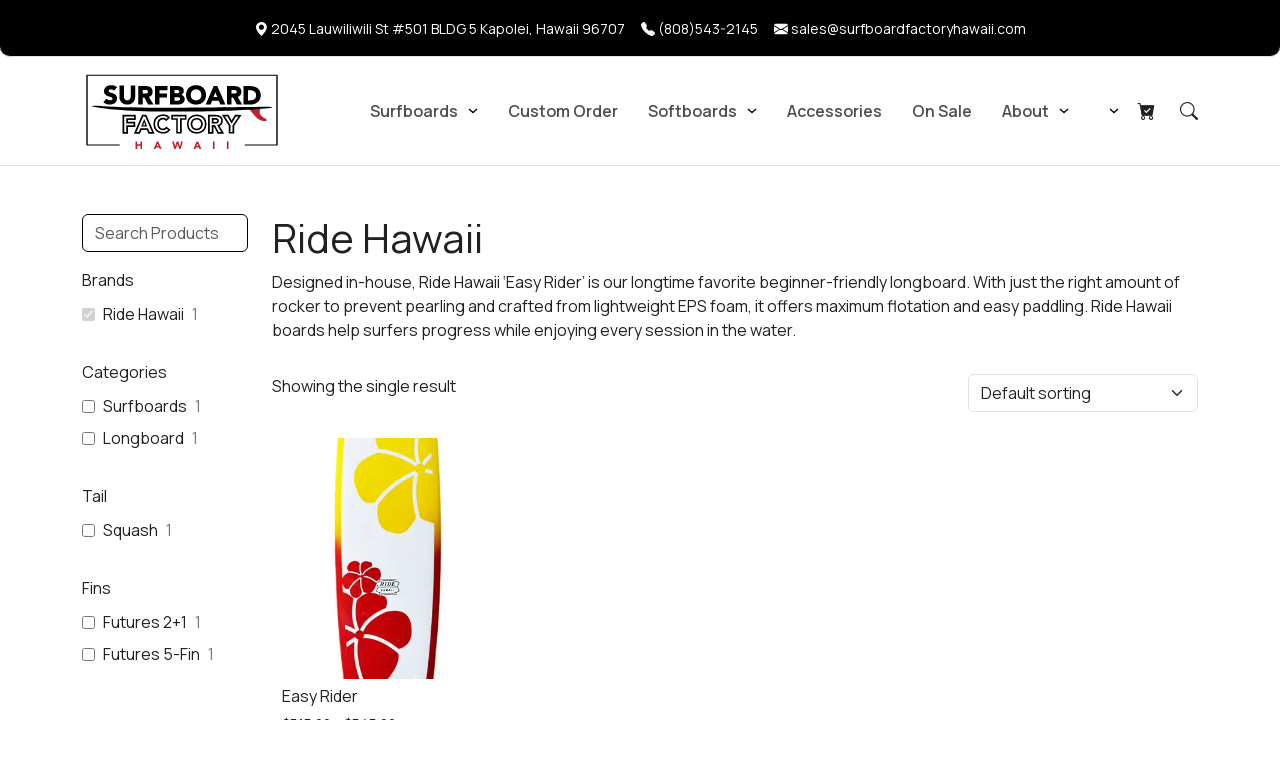

--- FILE ---
content_type: text/html; charset=UTF-8
request_url: https://www.surfboardfactoryhawaii.com/brand/ride-hawaii/
body_size: 91782
content:
<!DOCTYPE html>
<html lang="en-US">
<head>
	<meta charset="UTF-8">
	<meta name="viewport" content="width=device-width, initial-scale=1, shrink-to-fit=no">
	<title>Ride Hawaii &#8211; Surfboard Factory Hawaii</title>
<meta name='robots' content='max-image-preview:large' />
<script>window._wca = window._wca || [];</script>
<link rel='dns-prefetch' href='//www.surfboardfactoryhawaii.com' />
<link rel='dns-prefetch' href='//stats.wp.com' />
<link rel='dns-prefetch' href='//cdn.jsdelivr.net' />
<link rel='dns-prefetch' href='//www.googletagmanager.com' />
<link rel='preconnect' href='//i0.wp.com' />
<link rel='preconnect' href='//c0.wp.com' />
<link rel="alternate" type="application/rss+xml" title="Surfboard Factory Hawaii &raquo; Ride Hawaii Brand Feed" href="https://www.surfboardfactoryhawaii.com/brand/ride-hawaii/feed/" />
<style id='wp-img-auto-sizes-contain-inline-css' type='text/css'>
img:is([sizes=auto i],[sizes^="auto," i]){contain-intrinsic-size:3000px 1500px}
/*# sourceURL=wp-img-auto-sizes-contain-inline-css */
</style>
<style id='wp-emoji-styles-inline-css' type='text/css'>

	img.wp-smiley, img.emoji {
		display: inline !important;
		border: none !important;
		box-shadow: none !important;
		height: 1em !important;
		width: 1em !important;
		margin: 0 0.07em !important;
		vertical-align: -0.1em !important;
		background: none !important;
		padding: 0 !important;
	}
/*# sourceURL=wp-emoji-styles-inline-css */
</style>
<style id='wp-block-library-inline-css' type='text/css'>
:root{--wp-block-synced-color:#7a00df;--wp-block-synced-color--rgb:122,0,223;--wp-bound-block-color:var(--wp-block-synced-color);--wp-editor-canvas-background:#ddd;--wp-admin-theme-color:#007cba;--wp-admin-theme-color--rgb:0,124,186;--wp-admin-theme-color-darker-10:#006ba1;--wp-admin-theme-color-darker-10--rgb:0,107,160.5;--wp-admin-theme-color-darker-20:#005a87;--wp-admin-theme-color-darker-20--rgb:0,90,135;--wp-admin-border-width-focus:2px}@media (min-resolution:192dpi){:root{--wp-admin-border-width-focus:1.5px}}.wp-element-button{cursor:pointer}:root .has-very-light-gray-background-color{background-color:#eee}:root .has-very-dark-gray-background-color{background-color:#313131}:root .has-very-light-gray-color{color:#eee}:root .has-very-dark-gray-color{color:#313131}:root .has-vivid-green-cyan-to-vivid-cyan-blue-gradient-background{background:linear-gradient(135deg,#00d084,#0693e3)}:root .has-purple-crush-gradient-background{background:linear-gradient(135deg,#34e2e4,#4721fb 50%,#ab1dfe)}:root .has-hazy-dawn-gradient-background{background:linear-gradient(135deg,#faaca8,#dad0ec)}:root .has-subdued-olive-gradient-background{background:linear-gradient(135deg,#fafae1,#67a671)}:root .has-atomic-cream-gradient-background{background:linear-gradient(135deg,#fdd79a,#004a59)}:root .has-nightshade-gradient-background{background:linear-gradient(135deg,#330968,#31cdcf)}:root .has-midnight-gradient-background{background:linear-gradient(135deg,#020381,#2874fc)}:root{--wp--preset--font-size--normal:16px;--wp--preset--font-size--huge:42px}.has-regular-font-size{font-size:1em}.has-larger-font-size{font-size:2.625em}.has-normal-font-size{font-size:var(--wp--preset--font-size--normal)}.has-huge-font-size{font-size:var(--wp--preset--font-size--huge)}.has-text-align-center{text-align:center}.has-text-align-left{text-align:left}.has-text-align-right{text-align:right}.has-fit-text{white-space:nowrap!important}#end-resizable-editor-section{display:none}.aligncenter{clear:both}.items-justified-left{justify-content:flex-start}.items-justified-center{justify-content:center}.items-justified-right{justify-content:flex-end}.items-justified-space-between{justify-content:space-between}.screen-reader-text{border:0;clip-path:inset(50%);height:1px;margin:-1px;overflow:hidden;padding:0;position:absolute;width:1px;word-wrap:normal!important}.screen-reader-text:focus{background-color:#ddd;clip-path:none;color:#444;display:block;font-size:1em;height:auto;left:5px;line-height:normal;padding:15px 23px 14px;text-decoration:none;top:5px;width:auto;z-index:100000}html :where(.has-border-color){border-style:solid}html :where([style*=border-top-color]){border-top-style:solid}html :where([style*=border-right-color]){border-right-style:solid}html :where([style*=border-bottom-color]){border-bottom-style:solid}html :where([style*=border-left-color]){border-left-style:solid}html :where([style*=border-width]){border-style:solid}html :where([style*=border-top-width]){border-top-style:solid}html :where([style*=border-right-width]){border-right-style:solid}html :where([style*=border-bottom-width]){border-bottom-style:solid}html :where([style*=border-left-width]){border-left-style:solid}html :where(img[class*=wp-image-]){height:auto;max-width:100%}:where(figure){margin:0 0 1em}html :where(.is-position-sticky){--wp-admin--admin-bar--position-offset:var(--wp-admin--admin-bar--height,0px)}@media screen and (max-width:600px){html :where(.is-position-sticky){--wp-admin--admin-bar--position-offset:0px}}

/*# sourceURL=wp-block-library-inline-css */
</style><style id='global-styles-inline-css' type='text/css'>
:root{--wp--preset--aspect-ratio--square: 1;--wp--preset--aspect-ratio--4-3: 4/3;--wp--preset--aspect-ratio--3-4: 3/4;--wp--preset--aspect-ratio--3-2: 3/2;--wp--preset--aspect-ratio--2-3: 2/3;--wp--preset--aspect-ratio--16-9: 16/9;--wp--preset--aspect-ratio--9-16: 9/16;--wp--preset--color--black: #000000;--wp--preset--color--cyan-bluish-gray: #abb8c3;--wp--preset--color--white: #ffffff;--wp--preset--color--pale-pink: #f78da7;--wp--preset--color--vivid-red: #cf2e2e;--wp--preset--color--luminous-vivid-orange: #ff6900;--wp--preset--color--luminous-vivid-amber: #fcb900;--wp--preset--color--light-green-cyan: #7bdcb5;--wp--preset--color--vivid-green-cyan: #00d084;--wp--preset--color--pale-cyan-blue: #8ed1fc;--wp--preset--color--vivid-cyan-blue: #0693e3;--wp--preset--color--vivid-purple: #9b51e0;--wp--preset--gradient--vivid-cyan-blue-to-vivid-purple: linear-gradient(135deg,rgb(6,147,227) 0%,rgb(155,81,224) 100%);--wp--preset--gradient--light-green-cyan-to-vivid-green-cyan: linear-gradient(135deg,rgb(122,220,180) 0%,rgb(0,208,130) 100%);--wp--preset--gradient--luminous-vivid-amber-to-luminous-vivid-orange: linear-gradient(135deg,rgb(252,185,0) 0%,rgb(255,105,0) 100%);--wp--preset--gradient--luminous-vivid-orange-to-vivid-red: linear-gradient(135deg,rgb(255,105,0) 0%,rgb(207,46,46) 100%);--wp--preset--gradient--very-light-gray-to-cyan-bluish-gray: linear-gradient(135deg,rgb(238,238,238) 0%,rgb(169,184,195) 100%);--wp--preset--gradient--cool-to-warm-spectrum: linear-gradient(135deg,rgb(74,234,220) 0%,rgb(151,120,209) 20%,rgb(207,42,186) 40%,rgb(238,44,130) 60%,rgb(251,105,98) 80%,rgb(254,248,76) 100%);--wp--preset--gradient--blush-light-purple: linear-gradient(135deg,rgb(255,206,236) 0%,rgb(152,150,240) 100%);--wp--preset--gradient--blush-bordeaux: linear-gradient(135deg,rgb(254,205,165) 0%,rgb(254,45,45) 50%,rgb(107,0,62) 100%);--wp--preset--gradient--luminous-dusk: linear-gradient(135deg,rgb(255,203,112) 0%,rgb(199,81,192) 50%,rgb(65,88,208) 100%);--wp--preset--gradient--pale-ocean: linear-gradient(135deg,rgb(255,245,203) 0%,rgb(182,227,212) 50%,rgb(51,167,181) 100%);--wp--preset--gradient--electric-grass: linear-gradient(135deg,rgb(202,248,128) 0%,rgb(113,206,126) 100%);--wp--preset--gradient--midnight: linear-gradient(135deg,rgb(2,3,129) 0%,rgb(40,116,252) 100%);--wp--preset--font-size--small: 13px;--wp--preset--font-size--medium: 20px;--wp--preset--font-size--large: 36px;--wp--preset--font-size--x-large: 42px;--wp--preset--spacing--20: 0.44rem;--wp--preset--spacing--30: 0.67rem;--wp--preset--spacing--40: 1rem;--wp--preset--spacing--50: 1.5rem;--wp--preset--spacing--60: 2.25rem;--wp--preset--spacing--70: 3.38rem;--wp--preset--spacing--80: 5.06rem;--wp--preset--shadow--natural: 6px 6px 9px rgba(0, 0, 0, 0.2);--wp--preset--shadow--deep: 12px 12px 50px rgba(0, 0, 0, 0.4);--wp--preset--shadow--sharp: 6px 6px 0px rgba(0, 0, 0, 0.2);--wp--preset--shadow--outlined: 6px 6px 0px -3px rgb(255, 255, 255), 6px 6px rgb(0, 0, 0);--wp--preset--shadow--crisp: 6px 6px 0px rgb(0, 0, 0);}:root { --wp--style--global--content-size: 1296px;--wp--style--global--wide-size: 1320px; }:where(body) { margin: 0; }.wp-site-blocks > .alignleft { float: left; margin-right: 2em; }.wp-site-blocks > .alignright { float: right; margin-left: 2em; }.wp-site-blocks > .aligncenter { justify-content: center; margin-left: auto; margin-right: auto; }:where(.is-layout-flex){gap: 0.5em;}:where(.is-layout-grid){gap: 0.5em;}.is-layout-flow > .alignleft{float: left;margin-inline-start: 0;margin-inline-end: 2em;}.is-layout-flow > .alignright{float: right;margin-inline-start: 2em;margin-inline-end: 0;}.is-layout-flow > .aligncenter{margin-left: auto !important;margin-right: auto !important;}.is-layout-constrained > .alignleft{float: left;margin-inline-start: 0;margin-inline-end: 2em;}.is-layout-constrained > .alignright{float: right;margin-inline-start: 2em;margin-inline-end: 0;}.is-layout-constrained > .aligncenter{margin-left: auto !important;margin-right: auto !important;}.is-layout-constrained > :where(:not(.alignleft):not(.alignright):not(.alignfull)){max-width: var(--wp--style--global--content-size);margin-left: auto !important;margin-right: auto !important;}.is-layout-constrained > .alignwide{max-width: var(--wp--style--global--wide-size);}body .is-layout-flex{display: flex;}.is-layout-flex{flex-wrap: wrap;align-items: center;}.is-layout-flex > :is(*, div){margin: 0;}body .is-layout-grid{display: grid;}.is-layout-grid > :is(*, div){margin: 0;}body{padding-top: 0px;padding-right: 0px;padding-bottom: 0px;padding-left: 0px;}a:where(:not(.wp-element-button)){text-decoration: underline;}:root :where(.wp-element-button, .wp-block-button__link){background-color: #32373c;border-width: 0;color: #fff;font-family: inherit;font-size: inherit;font-style: inherit;font-weight: inherit;letter-spacing: inherit;line-height: inherit;padding-top: calc(0.667em + 2px);padding-right: calc(1.333em + 2px);padding-bottom: calc(0.667em + 2px);padding-left: calc(1.333em + 2px);text-decoration: none;text-transform: inherit;}.has-black-color{color: var(--wp--preset--color--black) !important;}.has-cyan-bluish-gray-color{color: var(--wp--preset--color--cyan-bluish-gray) !important;}.has-white-color{color: var(--wp--preset--color--white) !important;}.has-pale-pink-color{color: var(--wp--preset--color--pale-pink) !important;}.has-vivid-red-color{color: var(--wp--preset--color--vivid-red) !important;}.has-luminous-vivid-orange-color{color: var(--wp--preset--color--luminous-vivid-orange) !important;}.has-luminous-vivid-amber-color{color: var(--wp--preset--color--luminous-vivid-amber) !important;}.has-light-green-cyan-color{color: var(--wp--preset--color--light-green-cyan) !important;}.has-vivid-green-cyan-color{color: var(--wp--preset--color--vivid-green-cyan) !important;}.has-pale-cyan-blue-color{color: var(--wp--preset--color--pale-cyan-blue) !important;}.has-vivid-cyan-blue-color{color: var(--wp--preset--color--vivid-cyan-blue) !important;}.has-vivid-purple-color{color: var(--wp--preset--color--vivid-purple) !important;}.has-black-background-color{background-color: var(--wp--preset--color--black) !important;}.has-cyan-bluish-gray-background-color{background-color: var(--wp--preset--color--cyan-bluish-gray) !important;}.has-white-background-color{background-color: var(--wp--preset--color--white) !important;}.has-pale-pink-background-color{background-color: var(--wp--preset--color--pale-pink) !important;}.has-vivid-red-background-color{background-color: var(--wp--preset--color--vivid-red) !important;}.has-luminous-vivid-orange-background-color{background-color: var(--wp--preset--color--luminous-vivid-orange) !important;}.has-luminous-vivid-amber-background-color{background-color: var(--wp--preset--color--luminous-vivid-amber) !important;}.has-light-green-cyan-background-color{background-color: var(--wp--preset--color--light-green-cyan) !important;}.has-vivid-green-cyan-background-color{background-color: var(--wp--preset--color--vivid-green-cyan) !important;}.has-pale-cyan-blue-background-color{background-color: var(--wp--preset--color--pale-cyan-blue) !important;}.has-vivid-cyan-blue-background-color{background-color: var(--wp--preset--color--vivid-cyan-blue) !important;}.has-vivid-purple-background-color{background-color: var(--wp--preset--color--vivid-purple) !important;}.has-black-border-color{border-color: var(--wp--preset--color--black) !important;}.has-cyan-bluish-gray-border-color{border-color: var(--wp--preset--color--cyan-bluish-gray) !important;}.has-white-border-color{border-color: var(--wp--preset--color--white) !important;}.has-pale-pink-border-color{border-color: var(--wp--preset--color--pale-pink) !important;}.has-vivid-red-border-color{border-color: var(--wp--preset--color--vivid-red) !important;}.has-luminous-vivid-orange-border-color{border-color: var(--wp--preset--color--luminous-vivid-orange) !important;}.has-luminous-vivid-amber-border-color{border-color: var(--wp--preset--color--luminous-vivid-amber) !important;}.has-light-green-cyan-border-color{border-color: var(--wp--preset--color--light-green-cyan) !important;}.has-vivid-green-cyan-border-color{border-color: var(--wp--preset--color--vivid-green-cyan) !important;}.has-pale-cyan-blue-border-color{border-color: var(--wp--preset--color--pale-cyan-blue) !important;}.has-vivid-cyan-blue-border-color{border-color: var(--wp--preset--color--vivid-cyan-blue) !important;}.has-vivid-purple-border-color{border-color: var(--wp--preset--color--vivid-purple) !important;}.has-vivid-cyan-blue-to-vivid-purple-gradient-background{background: var(--wp--preset--gradient--vivid-cyan-blue-to-vivid-purple) !important;}.has-light-green-cyan-to-vivid-green-cyan-gradient-background{background: var(--wp--preset--gradient--light-green-cyan-to-vivid-green-cyan) !important;}.has-luminous-vivid-amber-to-luminous-vivid-orange-gradient-background{background: var(--wp--preset--gradient--luminous-vivid-amber-to-luminous-vivid-orange) !important;}.has-luminous-vivid-orange-to-vivid-red-gradient-background{background: var(--wp--preset--gradient--luminous-vivid-orange-to-vivid-red) !important;}.has-very-light-gray-to-cyan-bluish-gray-gradient-background{background: var(--wp--preset--gradient--very-light-gray-to-cyan-bluish-gray) !important;}.has-cool-to-warm-spectrum-gradient-background{background: var(--wp--preset--gradient--cool-to-warm-spectrum) !important;}.has-blush-light-purple-gradient-background{background: var(--wp--preset--gradient--blush-light-purple) !important;}.has-blush-bordeaux-gradient-background{background: var(--wp--preset--gradient--blush-bordeaux) !important;}.has-luminous-dusk-gradient-background{background: var(--wp--preset--gradient--luminous-dusk) !important;}.has-pale-ocean-gradient-background{background: var(--wp--preset--gradient--pale-ocean) !important;}.has-electric-grass-gradient-background{background: var(--wp--preset--gradient--electric-grass) !important;}.has-midnight-gradient-background{background: var(--wp--preset--gradient--midnight) !important;}.has-small-font-size{font-size: var(--wp--preset--font-size--small) !important;}.has-medium-font-size{font-size: var(--wp--preset--font-size--medium) !important;}.has-large-font-size{font-size: var(--wp--preset--font-size--large) !important;}.has-x-large-font-size{font-size: var(--wp--preset--font-size--x-large) !important;}
/*# sourceURL=global-styles-inline-css */
</style>

<link rel='stylesheet' id='wc-gift-cards-blocks-integration-css' href='https://www.surfboardfactoryhawaii.com/wp-content/plugins/woocommerce-gift-cards/assets/dist/frontend/blocks.css?ver=2.7.2' type='text/css' media='all' />
<link rel='stylesheet' id='woocommerce-layout-css' href='https://c0.wp.com/p/woocommerce/10.4.3/assets/css/woocommerce-layout.css' type='text/css' media='all' />
<style id='woocommerce-layout-inline-css' type='text/css'>

	.infinite-scroll .woocommerce-pagination {
		display: none;
	}
/*# sourceURL=woocommerce-layout-inline-css */
</style>
<link rel='stylesheet' id='woocommerce-smallscreen-css' href='https://c0.wp.com/p/woocommerce/10.4.3/assets/css/woocommerce-smallscreen.css' type='text/css' media='only screen and (max-width: 768px)' />
<link rel='stylesheet' id='woocommerce-general-css' href='https://c0.wp.com/p/woocommerce/10.4.3/assets/css/woocommerce.css' type='text/css' media='all' />
<style id='woocommerce-inline-inline-css' type='text/css'>
.woocommerce form .form-row .required { visibility: visible; }
/*# sourceURL=woocommerce-inline-inline-css */
</style>
<link rel='stylesheet' id='wc-gc-css-css' href='https://www.surfboardfactoryhawaii.com/wp-content/plugins/woocommerce-gift-cards/assets/css/frontend/woocommerce.css?ver=2.7.2' type='text/css' media='all' />
<link rel='stylesheet' id='brands-styles-css' href='https://c0.wp.com/p/woocommerce/10.4.3/assets/css/brands.css' type='text/css' media='all' />
<link rel='stylesheet' id='dgwt-wcas-style-css' href='https://www.surfboardfactoryhawaii.com/wp-content/plugins/ajax-search-for-woocommerce-premium/assets/css/style.min.css?ver=1.25.0' type='text/css' media='all' />
<link rel='stylesheet' id='fancybox-css-css' href='https://cdn.jsdelivr.net/npm/@fancyapps/ui@5.0/dist/fancybox/fancybox.css?ver=6.9' type='text/css' media='all' />
<link rel='stylesheet' id='wpc-filter-everything-css' href='https://www.surfboardfactoryhawaii.com/wp-content/plugins/filter-everything/assets/css/filter-everything.min.css?ver=1.9.1' type='text/css' media='all' />
<link rel='stylesheet' id='wpc-filter-everything-custom-css' href='https://www.surfboardfactoryhawaii.com/wp-content/uploads/cache/filter-everything/1213dc9e3a5e3e0f4335adacdc0c89d2.css?ver=6.9' type='text/css' media='all' />
<script type="text/javascript" src="https://c0.wp.com/c/6.9/wp-includes/js/jquery/jquery.min.js" id="jquery-core-js"></script>
<script type="text/javascript" src="https://c0.wp.com/c/6.9/wp-includes/js/jquery/jquery-migrate.min.js" id="jquery-migrate-js"></script>
<script type="text/javascript" src="https://c0.wp.com/p/woocommerce/10.4.3/assets/js/jquery-blockui/jquery.blockUI.min.js" id="wc-jquery-blockui-js" defer="defer" data-wp-strategy="defer"></script>
<script type="text/javascript" id="wc-add-to-cart-js-extra">
/* <![CDATA[ */
var wc_add_to_cart_params = {"ajax_url":"/wp-admin/admin-ajax.php","wc_ajax_url":"/?wc-ajax=%%endpoint%%","i18n_view_cart":"View cart","cart_url":"https://www.surfboardfactoryhawaii.com/cart/","is_cart":"","cart_redirect_after_add":"no"};
//# sourceURL=wc-add-to-cart-js-extra
/* ]]> */
</script>
<script type="text/javascript" src="https://c0.wp.com/p/woocommerce/10.4.3/assets/js/frontend/add-to-cart.min.js" id="wc-add-to-cart-js" defer="defer" data-wp-strategy="defer"></script>
<script type="text/javascript" src="https://c0.wp.com/p/woocommerce/10.4.3/assets/js/js-cookie/js.cookie.min.js" id="wc-js-cookie-js" defer="defer" data-wp-strategy="defer"></script>
<script type="text/javascript" id="woocommerce-js-extra">
/* <![CDATA[ */
var woocommerce_params = {"ajax_url":"/wp-admin/admin-ajax.php","wc_ajax_url":"/?wc-ajax=%%endpoint%%","i18n_password_show":"Show password","i18n_password_hide":"Hide password"};
//# sourceURL=woocommerce-js-extra
/* ]]> */
</script>
<script type="text/javascript" src="https://c0.wp.com/p/woocommerce/10.4.3/assets/js/frontend/woocommerce.min.js" id="woocommerce-js" defer="defer" data-wp-strategy="defer"></script>
<script type="text/javascript" id="WCPAY_ASSETS-js-extra">
/* <![CDATA[ */
var wcpayAssets = {"url":"https://www.surfboardfactoryhawaii.com/wp-content/plugins/woocommerce-payments/dist/"};
//# sourceURL=WCPAY_ASSETS-js-extra
/* ]]> */
</script>
<script type="text/javascript" src="https://stats.wp.com/s-202603.js" id="woocommerce-analytics-js" defer="defer" data-wp-strategy="defer"></script>
<link rel="https://api.w.org/" href="https://www.surfboardfactoryhawaii.com/wp-json/" /><link rel="alternate" title="JSON" type="application/json" href="https://www.surfboardfactoryhawaii.com/wp-json/wp/v2/product_brand/200" /><link rel="EditURI" type="application/rsd+xml" title="RSD" href="https://www.surfboardfactoryhawaii.com/xmlrpc.php?rsd" />
<meta name="generator" content="WordPress 6.9" />
<meta name="generator" content="WooCommerce 10.4.3" />
<meta name="generator" content="Site Kit by Google 1.168.0" />	<style>img#wpstats{display:none}</style>
				<style>
			.dgwt-wcas-ico-magnifier,.dgwt-wcas-ico-magnifier-handler{max-width:20px}		</style>
			<noscript><style>.woocommerce-product-gallery{ opacity: 1 !important; }</style></noscript>
	<style type="text/css" id="filter-everything-inline-css">.wpc-orderby-select{width:100%}.wpc-filters-open-button-container{display:none}.wpc-debug-message{padding:16px;font-size:14px;border:1px dashed #ccc;margin-bottom:20px}.wpc-debug-title{visibility:hidden}.wpc-button-inner,.wpc-chip-content{display:flex;align-items:center}.wpc-icon-html-wrapper{position:relative;margin-right:10px;top:2px}.wpc-icon-html-wrapper span{display:block;height:1px;width:18px;border-radius:3px;background:#2c2d33;margin-bottom:4px;position:relative}span.wpc-icon-line-1:after,span.wpc-icon-line-2:after,span.wpc-icon-line-3:after{content:"";display:block;width:3px;height:3px;border:1px solid #2c2d33;background-color:#fff;position:absolute;top:-2px;box-sizing:content-box}span.wpc-icon-line-3:after{border-radius:50%;left:2px}span.wpc-icon-line-1:after{border-radius:50%;left:5px}span.wpc-icon-line-2:after{border-radius:50%;left:12px}body .wpc-filters-open-button-container a.wpc-filters-open-widget,body .wpc-filters-open-button-container a.wpc-open-close-filters-button{display:inline-block;text-align:left;border:1px solid #2c2d33;border-radius:2px;line-height:1.5;padding:7px 12px;background-color:transparent;color:#2c2d33;box-sizing:border-box;text-decoration:none!important;font-weight:400;transition:none;position:relative}@media screen and (max-width:768px){.wpc_show_bottom_widget .wpc-filters-open-button-container,.wpc_show_open_close_button .wpc-filters-open-button-container{display:block}.wpc_show_bottom_widget .wpc-filters-open-button-container{margin-top:1em;margin-bottom:1em}}</style>
<meta name="description" content="Designed in-house, Ride Hawaii &#039;Easy Rider&#039; is our longtime favorite beginner-friendly longboard. With just the right amount of rocker to prevent pearling and crafted from lightweight EPS foam, it offers maximum flotation and easy paddling. Ride Hawaii boards help surfers progress while enjoying every session in the water." />
		<style type="text/css" id="wp-custom-css">
			.red-bottom-border {
	border-bottom: solid #c32334 5px;
}		</style>
			<link rel="preconnect" href="https://fonts.googleapis.com">
<link rel="preconnect" href="https://fonts.gstatic.com" crossorigin>
<link href="https://fonts.googleapis.com/css2?family=Manrope:wght@400;600&display=swap" rel="stylesheet">
	<link href="https://cdn.jsdelivr.net/npm/bootstrap@5.3.0-alpha3/dist/css/bootstrap.min.css" rel="stylesheet" integrity="sha384-KK94CHFLLe+nY2dmCWGMq91rCGa5gtU4mk92HdvYe+M/SXH301p5ILy+dN9+nJOZ" crossorigin="anonymous">
    <link rel="stylesheet" href="https://cdn.jsdelivr.net/npm/bootstrap-icons@1.10.4/font/bootstrap-icons.css">
	<link href="/wp-content/themes/sfh/style.css?ver=1768616239" rel="stylesheet">
	<link href="/wp-content/themes/sfh/css/menu.css?ver=1768616239" rel="stylesheet">
	<link rel="apple-touch-icon" sizes="180x180" href="https://www.surfboardfactoryhawaii.com/wp-content/themes/sfh/images/apple-touch-icon.png">
	<link rel="icon" type="image/png" sizes="32x32" href="https://www.surfboardfactoryhawaii.com/wp-content/themes/sfh/images/favicon-32x32.png">
	<link rel="icon" type="image/png" sizes="16x16" href="https://www.surfboardfactoryhawaii.com/wp-content/themes/sfh/images/favicon-16x16.png">
    <!-- Google tag (gtag.js) -->
<script async src="https://www.googletagmanager.com/gtag/js?id=G-P98LF0CGSQ"></script>
<script>
  window.dataLayer = window.dataLayer || [];
  function gtag(){dataLayer.push(arguments);}
  gtag('js', new Date());

  gtag('config', 'G-P98LF0CGSQ');
</script>
<!-- Google Tag Manager for Kayly -->
<script>(function(w,d,s,l,i){w[l]=w[l]||[];w[l].push({'gtm.start':
new Date().getTime(),event:'gtm.js'});var f=d.getElementsByTagName(s)[0],
j=d.createElement(s),dl=l!='dataLayer'?'&l='+l:'';j.async=true;j.src=
'https://www.googletagmanager.com/gtm.js?id='+i+dl;f.parentNode.insertBefore(j,f);
})(window,document,'script','dataLayer','GTM-W24CDCSX');</script>
<!-- End Google Tag Manager -->
<link rel='stylesheet' id='wc-blocks-style-css' href='https://c0.wp.com/p/woocommerce/10.4.3/assets/client/blocks/wc-blocks.css' type='text/css' media='all' />
</head>

<body class="archive tax-product_brand term-ride-hawaii term-200 wp-theme-sfh theme-sfh woocommerce woocommerce-page woocommerce-no-js">
<!-- Google Tag Manager (noscript) for kayly-->
<noscript><iframe src="https://www.googletagmanager.com/ns.html?id=GTM-W24CDCSX"
height="0" width="0" style="display:none;visibility:hidden"></iframe></noscript>
<!-- End Google Tag Manager (noscript) -->



<div class="text-center border-bottom p-3 top-info d-none d-md-block">
<small><a href="https://goo.gl/maps/GxkTExipa8cCV9459"><i class="bi bi-geo-alt-fill"></i> 2045 Lauwiliwili St #501 BLDG 5 Kapolei, Hawaii 96707</a><a href="tel:8085432145" class="ms-3"><i class="bi bi-telephone-fill"></i> (808)543-2145</a><a class="ms-3" href="email:sales@surfboardfactoryhawaii.com"><i class="bi bi-envelope-fill"></i> sales@surfboardfactoryhawaii.com</a></small>
</div>
<div class="border-bottom">
<div class="container">
	<header id="header">
		<nav class="navbar navbar-expand-lg navbar-light navigation">
			<a class="navbar-brand" href="https://www.surfboardfactoryhawaii.com"><img width="200px" src="https://www.surfboardfactoryhawaii.com/wp-content/themes/sfh/images/logo.svg" alt="Logo"></a>
			<button class="navbar-toggler" type="button" data-bs-toggle="offcanvas" data-bs-target="#offcanvasMenu" aria-controls="offcanvasMenu" aria-expanded="false" aria-label="Toggle navigation">
            <!--span class="navbar-toggler-icon"></span-->
			<img width="40px" src="https://www.surfboardfactoryhawaii.com/wp-content/themes/sfh/images/menu.jpg" alt="Menu">
        </button>
			<div class="collapse navbar-collapse justify-content-end" id="navbarNav">
				<ul id="menu-top-menu" class="navbar-nav me-1"><li id="menu-item-85" class="surfboards-categories menu-item menu-item-type-taxonomy menu-item-object-product_cat current-menu-ancestor current-menu-parent menu-item-has-children menu-item-85"><a href="https://www.surfboardfactoryhawaii.com/product-category/surfboards/">Surfboards</a>
<ul class="sub-menu">
	<li id="menu-item-151" class="menu-item menu-item-type-taxonomy menu-item-object-product_brand menu-item-151"><a href="https://www.surfboardfactoryhawaii.com/brand/apex-surf-designs/">APEX Surf Designs</a></li>
	<li id="menu-item-6627" class="menu-item menu-item-type-taxonomy menu-item-object-product_brand menu-item-6627"><a href="https://www.surfboardfactoryhawaii.com/brand/bear-surfboards/">Bear</a></li>
	<li id="menu-item-145" class="menu-item menu-item-type-taxonomy menu-item-object-product_brand menu-item-145"><a href="https://www.surfboardfactoryhawaii.com/brand/arakawa-surfboards/">Arakawa</a></li>
	<li id="menu-item-10975" class="menu-item menu-item-type-taxonomy menu-item-object-product_brand menu-item-10975"><a href="https://www.surfboardfactoryhawaii.com/brand/brewer-surfboards/">Brewer</a></li>
	<li id="menu-item-3699" class="menu-item menu-item-type-taxonomy menu-item-object-product_brand menu-item-3699"><a href="https://www.surfboardfactoryhawaii.com/brand/bing-surfboards/">Bing</a></li>
	<li id="menu-item-155" class="menu-item menu-item-type-taxonomy menu-item-object-product_brand menu-item-155"><a href="https://www.surfboardfactoryhawaii.com/brand/brewer-morgan/">Brewer Morgan</a></li>
	<li id="menu-item-158" class="menu-item menu-item-type-taxonomy menu-item-object-product_brand menu-item-158"><a href="https://www.surfboardfactoryhawaii.com/brand/channel-islands-surfboards/">Channel Islands</a></li>
	<li id="menu-item-15204" class="menu-item menu-item-type-taxonomy menu-item-object-product_brand menu-item-15204"><a href="https://www.surfboardfactoryhawaii.com/brand/christenson-surfboards/">Christenson</a></li>
	<li id="menu-item-13932" class="menu-item menu-item-type-taxonomy menu-item-object-product_brand menu-item-13932"><a href="https://www.surfboardfactoryhawaii.com/brand/christian-surfboards-hawaii/">Christian Budroe Surfboards</a></li>
	<li id="menu-item-160" class="menu-item menu-item-type-taxonomy menu-item-object-product_brand menu-item-160"><a href="https://www.surfboardfactoryhawaii.com/brand/dennis-pang/">Dennis Pang</a></li>
	<li id="menu-item-146" class="menu-item menu-item-type-taxonomy menu-item-object-product_brand menu-item-146"><a href="https://www.surfboardfactoryhawaii.com/brand/firewire/">Firewire</a></li>
	<li id="menu-item-90" class="menu-item menu-item-type-taxonomy menu-item-object-product_brand menu-item-90"><a href="https://www.surfboardfactoryhawaii.com/brand/hic-surfboards/">HIC</a></li>
	<li id="menu-item-153" class="menu-item menu-item-type-taxonomy menu-item-object-product_brand menu-item-153"><a href="https://www.surfboardfactoryhawaii.com/brand/honolulu-board-company/">Honolulu Board Company</a></li>
	<li id="menu-item-17923" class="menu-item menu-item-type-taxonomy menu-item-object-product_brand menu-item-17923"><a href="https://www.surfboardfactoryhawaii.com/brand/js/">JS</a></li>
	<li id="menu-item-7146" class="menu-item menu-item-type-taxonomy menu-item-object-product_brand menu-item-7146"><a href="https://www.surfboardfactoryhawaii.com/brand/kai-sallas-longboard-co/">Kai Sallas</a></li>
	<li id="menu-item-1783" class="menu-item menu-item-type-taxonomy menu-item-object-product_brand menu-item-1783"><a href="https://www.surfboardfactoryhawaii.com/brand/mike-casey/">Mike Casey</a></li>
	<li id="menu-item-147" class="menu-item menu-item-type-taxonomy menu-item-object-product_brand menu-item-147"><a href="https://www.surfboardfactoryhawaii.com/brand/nat-woolley/">Nat Woolley</a></li>
	<li id="menu-item-149" class="menu-item menu-item-type-taxonomy menu-item-object-product_brand current-menu-item menu-item-149"><a href="https://www.surfboardfactoryhawaii.com/brand/ride-hawaii/" aria-current="page">Ride Hawaii</a></li>
	<li id="menu-item-4865" class="menu-item menu-item-type-taxonomy menu-item-object-product_brand menu-item-4865"><a href="https://www.surfboardfactoryhawaii.com/brand/roger-hinds-surfboards/">Roger Hinds</a></li>
	<li id="menu-item-4890" class="menu-item menu-item-type-taxonomy menu-item-object-product_brand menu-item-4890"><a href="https://www.surfboardfactoryhawaii.com/brand/roy-sanchez-surfboards/">Roy Sanchez</a></li>
	<li id="menu-item-154" class="menu-item menu-item-type-taxonomy menu-item-object-product_brand menu-item-154"><a href="https://www.surfboardfactoryhawaii.com/brand/sharp-eye/">Sharp Eye</a></li>
	<li id="menu-item-2509" class="menu-item menu-item-type-taxonomy menu-item-object-product_brand menu-item-2509"><a href="https://www.surfboardfactoryhawaii.com/brand/rusty-surfboards/">Rusty</a></li>
	<li id="menu-item-162" class="menu-item menu-item-type-taxonomy menu-item-object-product_brand menu-item-162"><a href="https://www.surfboardfactoryhawaii.com/brand/steve-morgan/">Steve Morgan</a></li>
	<li id="menu-item-6708" class="menu-item menu-item-type-taxonomy menu-item-object-product_brand menu-item-6708"><a href="https://www.surfboardfactoryhawaii.com/brand/sparrow-hawaii/">Sparrow Hawaii</a></li>
	<li id="menu-item-9609" class="menu-item menu-item-type-taxonomy menu-item-object-product_brand menu-item-9609"><a href="https://www.surfboardfactoryhawaii.com/brand/thunderbolt/">Thunderbolt</a></li>
	<li id="menu-item-11725" class="menu-item menu-item-type-taxonomy menu-item-object-product_brand menu-item-11725"><a href="https://www.surfboardfactoryhawaii.com/brand/torq/">Torq</a></li>
	<li id="menu-item-156" class="menu-item menu-item-type-taxonomy menu-item-object-product_brand menu-item-156"><a href="https://www.surfboardfactoryhawaii.com/brand/vercelli-surfboards/">Vercelli</a></li>
	<li id="menu-item-3862" class="menu-item menu-item-type-taxonomy menu-item-object-product_brand menu-item-3862"><a href="https://www.surfboardfactoryhawaii.com/brand/used-surfboards/">Used Surfboards</a></li>
</ul>
</li>
<li id="menu-item-92" class="menu-item menu-item-type-post_type menu-item-object-page menu-item-92"><a href="https://www.surfboardfactoryhawaii.com/custom-surfboard/">Custom Order</a></li>
<li id="menu-item-1797" class="menu-item menu-item-type-taxonomy menu-item-object-product_cat menu-item-has-children menu-item-1797"><a href="https://www.surfboardfactoryhawaii.com/product-category/softboards/">Softboards</a>
<ul class="sub-menu">
	<li id="menu-item-11113" class="menu-item menu-item-type-taxonomy menu-item-object-product_brand menu-item-11113"><a href="https://www.surfboardfactoryhawaii.com/brand/surf-crime/">Crime</a></li>
	<li id="menu-item-152" class="menu-item menu-item-type-taxonomy menu-item-object-product_brand menu-item-152"><a href="https://www.surfboardfactoryhawaii.com/brand/honolulu-board-company/hbc-soft-surfboards/">HBC Softboards</a></li>
	<li id="menu-item-12308" class="menu-item menu-item-type-taxonomy menu-item-object-product_brand menu-item-12308"><a href="https://www.surfboardfactoryhawaii.com/brand/rock-it-softboards/">Rock-It</a></li>
	<li id="menu-item-150" class="menu-item menu-item-type-taxonomy menu-item-object-product_brand menu-item-150"><a href="https://www.surfboardfactoryhawaii.com/brand/softech/">Softech</a></li>
</ul>
</li>
<li id="menu-item-3542" class="menu-item menu-item-type-taxonomy menu-item-object-product_cat menu-item-3542"><a href="https://www.surfboardfactoryhawaii.com/product-category/accessories/">Accessories</a></li>
<li id="menu-item-10299" class="menu-item menu-item-type-custom menu-item-object-custom menu-item-10299"><a href="https://www.surfboardfactoryhawaii.com/product-category/surfboards/?on_sale=1">On Sale</a></li>
<li id="menu-item-49" class="menu-item menu-item-type-post_type menu-item-object-page menu-item-has-children menu-item-49"><a href="https://www.surfboardfactoryhawaii.com/about/">About</a>
<ul class="sub-menu">
	<li id="menu-item-52" class="menu-item menu-item-type-post_type menu-item-object-page menu-item-52"><a href="https://www.surfboardfactoryhawaii.com/gallery/">Gallery</a></li>
	<li id="menu-item-56" class="menu-item menu-item-type-post_type menu-item-object-page menu-item-56"><a href="https://www.surfboardfactoryhawaii.com/contact/">Contact</a></li>
</ul>
</li>
<li id="menu-item-17" class="my-account menu-item menu-item-type-post_type menu-item-object-page menu-item-has-children menu-item-17"><a href="https://www.surfboardfactoryhawaii.com/my-account/"><i></i></a>
<ul class="sub-menu">
	<li id="menu-item-21" class="menu-item menu-item-type-custom menu-item-object-custom menu-item-21"><a href="http://www.surfboardfactoryhawaii.com/my-account/orders/">Orders</a></li>
	<li id="menu-item-22" class="menu-item menu-item-type-custom menu-item-object-custom menu-item-22"><a href="http://www.surfboardfactoryhawaii.com/my-account/edit-account/">Account Details</a></li>
</ul>
</li>
</ul>				<a class="nav-link" href="https://www.surfboardfactoryhawaii.com/cart/">
  <span style="font-size:18px"><i class="bi bi-cart-check-fill"></i></span>
  </a>

<a id="search-icon" class="nav-link ms-4" data-bs-toggle="modal" data-bs-target="#search-modal">
  <span style="font-size:18px"><i class="bi bi-search"></i></span>
</a>
			</div>
		</nav>







		<div class="offcanvas offcanvas-end" tabindex="-1" id="offcanvasMenu">
            <div class="offcanvas-header">
                <div class="offcanvas-title"><img width="150px" src="/wp-content/themes/sfh/images/logo.svg" alt="Logo"></div>
                <button type="button" class="btn-close text-reset" data-bs-dismiss="offcanvas" aria-label="Close"></button>
            </div>
            <div class="offcanvas-body">
            <div  class="dgwt-wcas-search-wrapp dgwt-wcas-is-detail-box dgwt-wcas-has-submit woocommerce dgwt-wcas-style-pirx js-dgwt-wcas-layout-classic dgwt-wcas-layout-classic js-dgwt-wcas-mobile-overlay-enabled">
		<form class="dgwt-wcas-search-form" role="search" action="https://www.surfboardfactoryhawaii.com/" method="get">
		<div class="dgwt-wcas-sf-wrapp">
						<label class="screen-reader-text"
			       for="dgwt-wcas-search-input-1">Products search</label>

			<input id="dgwt-wcas-search-input-1"
			       type="search"
			       class="dgwt-wcas-search-input"
			       name="s"
			       value=""
				   placeholder="Search for products..."
			       autocomplete="off"
				   			/>
			<div class="dgwt-wcas-preloader"></div>

			<div class="dgwt-wcas-voice-search"></div>

							<button type="submit"
				        aria-label="Search"
				        class="dgwt-wcas-search-submit">				<svg class="dgwt-wcas-ico-magnifier" xmlns="http://www.w3.org/2000/svg" width="18" height="18" viewBox="0 0 18 18">
					<path  d=" M 16.722523,17.901412 C 16.572585,17.825208 15.36088,16.670476 14.029846,15.33534 L 11.609782,12.907819 11.01926,13.29667 C 8.7613237,14.783493 5.6172703,14.768302 3.332423,13.259528 -0.07366363,11.010358 -1.0146502,6.5989684 1.1898146,3.2148776
						  1.5505179,2.6611594 2.4056498,1.7447266 2.9644271,1.3130497 3.4423015,0.94387379 4.3921825,0.48568469 5.1732652,0.2475835 5.886299,0.03022609 6.1341883,0 7.2037391,0 8.2732897,0 8.521179,0.03022609 9.234213,0.2475835 c 0.781083,0.23810119 1.730962,0.69629029 2.208837,1.0654662
						  0.532501,0.4113763 1.39922,1.3400096 1.760153,1.8858877 1.520655,2.2998531 1.599025,5.3023778 0.199549,7.6451086 -0.208076,0.348322 -0.393306,0.668209 -0.411622,0.710863 -0.01831,0.04265 1.065556,1.18264 2.408603,2.533307 1.343046,1.350666 2.486621,2.574792 2.541278,2.720279 0.282475,0.7519
						  -0.503089,1.456506 -1.218488,1.092917 z M 8.4027892,12.475062 C 9.434946,12.25579 10.131043,11.855461 10.99416,10.984753 11.554519,10.419467 11.842507,10.042366 12.062078,9.5863882 12.794223,8.0659672 12.793657,6.2652398 12.060578,4.756293 11.680383,3.9737304 10.453587,2.7178427
						  9.730569,2.3710306 8.6921295,1.8729196 8.3992147,1.807606 7.2037567,1.807606 6.0082984,1.807606 5.7153841,1.87292 4.6769446,2.3710306 3.9539263,2.7178427 2.7271301,3.9737304 2.3469352,4.756293 1.6138384,6.2652398 1.6132726,8.0659672 2.3454252,9.5863882 c 0.4167354,0.8654208 1.5978784,2.0575608
						  2.4443766,2.4671358 1.0971012,0.530827 2.3890403,0.681561 3.6130134,0.421538 z
					"/>
				</svg>
				</button>
			
			<input type="hidden" name="post_type" value="product"/>
			<input type="hidden" name="dgwt_wcas" value="1"/>

			
					</div>
	</form>
</div>
			<ul id="menu-top-menu-mobile" class="navbar-nav-mobile me-1"><li class="surfboards-categories menu-item menu-item-type-taxonomy menu-item-object-product_cat current-menu-ancestor current-menu-parent menu-item-has-children menu-item-85"><a href="https://www.surfboardfactoryhawaii.com/product-category/surfboards/">Surfboards</a>
<ul class="custom-submenu">
	<li class="menu-item menu-item-type-taxonomy menu-item-object-product_brand menu-item-151"><a href="https://www.surfboardfactoryhawaii.com/brand/apex-surf-designs/">APEX Surf Designs</a></li>
	<li class="menu-item menu-item-type-taxonomy menu-item-object-product_brand menu-item-6627"><a href="https://www.surfboardfactoryhawaii.com/brand/bear-surfboards/">Bear</a></li>
	<li class="menu-item menu-item-type-taxonomy menu-item-object-product_brand menu-item-145"><a href="https://www.surfboardfactoryhawaii.com/brand/arakawa-surfboards/">Arakawa</a></li>
	<li class="menu-item menu-item-type-taxonomy menu-item-object-product_brand menu-item-10975"><a href="https://www.surfboardfactoryhawaii.com/brand/brewer-surfboards/">Brewer</a></li>
	<li class="menu-item menu-item-type-taxonomy menu-item-object-product_brand menu-item-3699"><a href="https://www.surfboardfactoryhawaii.com/brand/bing-surfboards/">Bing</a></li>
	<li class="menu-item menu-item-type-taxonomy menu-item-object-product_brand menu-item-155"><a href="https://www.surfboardfactoryhawaii.com/brand/brewer-morgan/">Brewer Morgan</a></li>
	<li class="menu-item menu-item-type-taxonomy menu-item-object-product_brand menu-item-158"><a href="https://www.surfboardfactoryhawaii.com/brand/channel-islands-surfboards/">Channel Islands</a></li>
	<li class="menu-item menu-item-type-taxonomy menu-item-object-product_brand menu-item-15204"><a href="https://www.surfboardfactoryhawaii.com/brand/christenson-surfboards/">Christenson</a></li>
	<li class="menu-item menu-item-type-taxonomy menu-item-object-product_brand menu-item-13932"><a href="https://www.surfboardfactoryhawaii.com/brand/christian-surfboards-hawaii/">Christian Budroe Surfboards</a></li>
	<li class="menu-item menu-item-type-taxonomy menu-item-object-product_brand menu-item-160"><a href="https://www.surfboardfactoryhawaii.com/brand/dennis-pang/">Dennis Pang</a></li>
	<li class="menu-item menu-item-type-taxonomy menu-item-object-product_brand menu-item-146"><a href="https://www.surfboardfactoryhawaii.com/brand/firewire/">Firewire</a></li>
	<li class="menu-item menu-item-type-taxonomy menu-item-object-product_brand menu-item-90"><a href="https://www.surfboardfactoryhawaii.com/brand/hic-surfboards/">HIC</a></li>
	<li class="menu-item menu-item-type-taxonomy menu-item-object-product_brand menu-item-153"><a href="https://www.surfboardfactoryhawaii.com/brand/honolulu-board-company/">Honolulu Board Company</a></li>
	<li class="menu-item menu-item-type-taxonomy menu-item-object-product_brand menu-item-17923"><a href="https://www.surfboardfactoryhawaii.com/brand/js/">JS</a></li>
	<li class="menu-item menu-item-type-taxonomy menu-item-object-product_brand menu-item-7146"><a href="https://www.surfboardfactoryhawaii.com/brand/kai-sallas-longboard-co/">Kai Sallas</a></li>
	<li class="menu-item menu-item-type-taxonomy menu-item-object-product_brand menu-item-1783"><a href="https://www.surfboardfactoryhawaii.com/brand/mike-casey/">Mike Casey</a></li>
	<li class="menu-item menu-item-type-taxonomy menu-item-object-product_brand menu-item-147"><a href="https://www.surfboardfactoryhawaii.com/brand/nat-woolley/">Nat Woolley</a></li>
	<li class="menu-item menu-item-type-taxonomy menu-item-object-product_brand current-menu-item menu-item-149"><a href="https://www.surfboardfactoryhawaii.com/brand/ride-hawaii/" aria-current="page">Ride Hawaii</a></li>
	<li class="menu-item menu-item-type-taxonomy menu-item-object-product_brand menu-item-4865"><a href="https://www.surfboardfactoryhawaii.com/brand/roger-hinds-surfboards/">Roger Hinds</a></li>
	<li class="menu-item menu-item-type-taxonomy menu-item-object-product_brand menu-item-4890"><a href="https://www.surfboardfactoryhawaii.com/brand/roy-sanchez-surfboards/">Roy Sanchez</a></li>
	<li class="menu-item menu-item-type-taxonomy menu-item-object-product_brand menu-item-154"><a href="https://www.surfboardfactoryhawaii.com/brand/sharp-eye/">Sharp Eye</a></li>
	<li class="menu-item menu-item-type-taxonomy menu-item-object-product_brand menu-item-2509"><a href="https://www.surfboardfactoryhawaii.com/brand/rusty-surfboards/">Rusty</a></li>
	<li class="menu-item menu-item-type-taxonomy menu-item-object-product_brand menu-item-162"><a href="https://www.surfboardfactoryhawaii.com/brand/steve-morgan/">Steve Morgan</a></li>
	<li class="menu-item menu-item-type-taxonomy menu-item-object-product_brand menu-item-6708"><a href="https://www.surfboardfactoryhawaii.com/brand/sparrow-hawaii/">Sparrow Hawaii</a></li>
	<li class="menu-item menu-item-type-taxonomy menu-item-object-product_brand menu-item-9609"><a href="https://www.surfboardfactoryhawaii.com/brand/thunderbolt/">Thunderbolt</a></li>
	<li class="menu-item menu-item-type-taxonomy menu-item-object-product_brand menu-item-11725"><a href="https://www.surfboardfactoryhawaii.com/brand/torq/">Torq</a></li>
	<li class="menu-item menu-item-type-taxonomy menu-item-object-product_brand menu-item-156"><a href="https://www.surfboardfactoryhawaii.com/brand/vercelli-surfboards/">Vercelli</a></li>
	<li class="menu-item menu-item-type-taxonomy menu-item-object-product_brand menu-item-3862"><a href="https://www.surfboardfactoryhawaii.com/brand/used-surfboards/">Used Surfboards</a></li>
</ul>
</li>
<li class="menu-item menu-item-type-post_type menu-item-object-page menu-item-92"><a href="https://www.surfboardfactoryhawaii.com/custom-surfboard/">Custom Order</a></li>
<li class="menu-item menu-item-type-taxonomy menu-item-object-product_cat menu-item-has-children menu-item-1797"><a href="https://www.surfboardfactoryhawaii.com/product-category/softboards/">Softboards</a>
<ul class="custom-submenu">
	<li class="menu-item menu-item-type-taxonomy menu-item-object-product_brand menu-item-11113"><a href="https://www.surfboardfactoryhawaii.com/brand/surf-crime/">Crime</a></li>
	<li class="menu-item menu-item-type-taxonomy menu-item-object-product_brand menu-item-152"><a href="https://www.surfboardfactoryhawaii.com/brand/honolulu-board-company/hbc-soft-surfboards/">HBC Softboards</a></li>
	<li class="menu-item menu-item-type-taxonomy menu-item-object-product_brand menu-item-12308"><a href="https://www.surfboardfactoryhawaii.com/brand/rock-it-softboards/">Rock-It</a></li>
	<li class="menu-item menu-item-type-taxonomy menu-item-object-product_brand menu-item-150"><a href="https://www.surfboardfactoryhawaii.com/brand/softech/">Softech</a></li>
</ul>
</li>
<li class="menu-item menu-item-type-taxonomy menu-item-object-product_cat menu-item-3542"><a href="https://www.surfboardfactoryhawaii.com/product-category/accessories/">Accessories</a></li>
<li class="menu-item menu-item-type-custom menu-item-object-custom menu-item-10299"><a href="https://www.surfboardfactoryhawaii.com/product-category/surfboards/?on_sale=1">On Sale</a></li>
<li class="menu-item menu-item-type-post_type menu-item-object-page menu-item-has-children menu-item-49"><a href="https://www.surfboardfactoryhawaii.com/about/">About</a>
<ul class="custom-submenu">
	<li class="menu-item menu-item-type-post_type menu-item-object-page menu-item-52"><a href="https://www.surfboardfactoryhawaii.com/gallery/">Gallery</a></li>
	<li class="menu-item menu-item-type-post_type menu-item-object-page menu-item-56"><a href="https://www.surfboardfactoryhawaii.com/contact/">Contact</a></li>
</ul>
</li>
<li class="my-account menu-item menu-item-type-post_type menu-item-object-page menu-item-has-children menu-item-17"><a href="https://www.surfboardfactoryhawaii.com/my-account/"><i></i></a>
<ul class="custom-submenu">
	<li class="menu-item menu-item-type-custom menu-item-object-custom menu-item-21"><a href="http://www.surfboardfactoryhawaii.com/my-account/orders/">Orders</a></li>
	<li class="menu-item menu-item-type-custom menu-item-object-custom menu-item-22"><a href="http://www.surfboardfactoryhawaii.com/my-account/edit-account/">Account Details</a></li>
</ul>
</li>
</ul>				<a class="nav-link" href="https://www.surfboardfactoryhawaii.com/cart/">
  <span style="font-size:18px"><i class="bi bi-cart-check-fill"></i></span>
  </a>



<div id="offcanvas-footer" class="btn-group p-0 container-fluid mt-2 mobile-action" role="group" aria-label="Large button group">
  <a href="mailto:info@surfboardfactoryhawaii.com" class="btn btn-dark">E-mail Us</a>
  <a href="tel:+8085432145" class="btn btn-dark">Call Us</a>
  <a href="https://www.google.com/maps/dir//Surfboard+Factory+Hawaii,+2045+Lauwiliwili+St+Bldg+5+Ste+501,+Kapolei,+HI+96707/@21.3212604,-158.0922611,17z" target="_blank" class="btn btn-dark">Directions</a>
</div>




            </div>
        </div>



<!-- Offcanvas for Surfboards submenu -->
<div class="offcanvas offcanvas-end offcanvas-submenu" tabindex="-1" id="offcanvasSurfboards" aria-modal="true" role="dialog">
    <div class="offcanvas-header">
        <button type="button" class="btn offcanvas-back" aria-label="Back">&lt; Back</button>
    </div>
    <div class="offcanvas-body p-4">
        <h4 class="py-3 border-top border-bottom ">Surfboards</h4>

        <!-- Surfboards submenu will be inserted here -->
    </div>
</div>

<!-- Offcanvas for softboards submenu -->
<div class="offcanvas offcanvas-end offcanvas-submenu" tabindex="-1" id="offcanvasSoftboards" aria-modal="true" role="dialog">
    <div class="offcanvas-header">
        <button type="button" class="btn offcanvas-back" aria-label="Back">&lt; Back</button>
        
       
    </div>
    <div class="offcanvas-body p-4">
	<h4 class="py-3 border-top border-bottom">Softboards</h4>
        <!-- Softboards submenu will be inserted here -->
    </div>
</div>

<!-- Offcanvas for My Account submenu -->
<div class="offcanvas offcanvas-end offcanvas-submenu" tabindex="-1" id="offcanvasMyAccount" aria-modal="true" role="dialog">
    <div class="offcanvas-header">
        <button type="button" class="btn offcanvas-back" aria-label="Back">&lt; Back</button>
        
       
    </div>
    <div class="offcanvas-body p-4">
	<h4 class="py-3 border-top border-bottom">My Account</h4>
        <!-- My Account submenu will be inserted here -->
    </div>
</div>





	</header>
</div>
</div>

<div class="modal fade" id="search-modal" tabindex="-1" aria-labelledby="search-modal" aria-hidden="true">
  <div class="modal-dialog modal-fullscreen">
    <div class="modal-content">
      <div class="modal-header">
        <h1 class="modal-title fs-5" id="search-modalLabel">Search</h1>
        <button type="button" class="btn-close" data-bs-dismiss="modal" aria-label="Close"></button>
      </div>
      <div class="modal-body">
        <div  class="dgwt-wcas-search-wrapp dgwt-wcas-is-detail-box dgwt-wcas-has-submit woocommerce dgwt-wcas-style-pirx js-dgwt-wcas-layout-classic dgwt-wcas-layout-classic js-dgwt-wcas-mobile-overlay-enabled">
		<form class="dgwt-wcas-search-form" role="search" action="https://www.surfboardfactoryhawaii.com/" method="get">
		<div class="dgwt-wcas-sf-wrapp">
						<label class="screen-reader-text"
			       for="dgwt-wcas-search-input-2">Products search</label>

			<input id="dgwt-wcas-search-input-2"
			       type="search"
			       class="dgwt-wcas-search-input"
			       name="s"
			       value=""
				   placeholder="Search for products..."
			       autocomplete="off"
				   			/>
			<div class="dgwt-wcas-preloader"></div>

			<div class="dgwt-wcas-voice-search"></div>

							<button type="submit"
				        aria-label="Search"
				        class="dgwt-wcas-search-submit">				<svg class="dgwt-wcas-ico-magnifier" xmlns="http://www.w3.org/2000/svg" width="18" height="18" viewBox="0 0 18 18">
					<path  d=" M 16.722523,17.901412 C 16.572585,17.825208 15.36088,16.670476 14.029846,15.33534 L 11.609782,12.907819 11.01926,13.29667 C 8.7613237,14.783493 5.6172703,14.768302 3.332423,13.259528 -0.07366363,11.010358 -1.0146502,6.5989684 1.1898146,3.2148776
						  1.5505179,2.6611594 2.4056498,1.7447266 2.9644271,1.3130497 3.4423015,0.94387379 4.3921825,0.48568469 5.1732652,0.2475835 5.886299,0.03022609 6.1341883,0 7.2037391,0 8.2732897,0 8.521179,0.03022609 9.234213,0.2475835 c 0.781083,0.23810119 1.730962,0.69629029 2.208837,1.0654662
						  0.532501,0.4113763 1.39922,1.3400096 1.760153,1.8858877 1.520655,2.2998531 1.599025,5.3023778 0.199549,7.6451086 -0.208076,0.348322 -0.393306,0.668209 -0.411622,0.710863 -0.01831,0.04265 1.065556,1.18264 2.408603,2.533307 1.343046,1.350666 2.486621,2.574792 2.541278,2.720279 0.282475,0.7519
						  -0.503089,1.456506 -1.218488,1.092917 z M 8.4027892,12.475062 C 9.434946,12.25579 10.131043,11.855461 10.99416,10.984753 11.554519,10.419467 11.842507,10.042366 12.062078,9.5863882 12.794223,8.0659672 12.793657,6.2652398 12.060578,4.756293 11.680383,3.9737304 10.453587,2.7178427
						  9.730569,2.3710306 8.6921295,1.8729196 8.3992147,1.807606 7.2037567,1.807606 6.0082984,1.807606 5.7153841,1.87292 4.6769446,2.3710306 3.9539263,2.7178427 2.7271301,3.9737304 2.3469352,4.756293 1.6138384,6.2652398 1.6132726,8.0659672 2.3454252,9.5863882 c 0.4167354,0.8654208 1.5978784,2.0575608
						  2.4443766,2.4671358 1.0971012,0.530827 2.3890403,0.681561 3.6130134,0.421538 z
					"/>
				</svg>
				</button>
			
			<input type="hidden" name="post_type" value="product"/>
			<input type="hidden" name="dgwt_wcas" value="1"/>

			
					</div>
	</form>
</div>
      </div>
      <div class="modal-footer">
        <button type="button" class="btn btn-secondary" data-bs-dismiss="modal">Close</button>
      </div>
    </div>
  </div>
</div>

<div class="div-bg-white p-3 p-md-3 p-lg-5">
    <div class="container">
        <div class="row">

            
            <div class="col-12 col-sm-12 col-md-4 col-lg-2 border-right d-block">
                <div class="g-0 p-0">
                    
                                        <form role="search" method="get" class="woocommerce-product-search" action="https://www.surfboardfactoryhawaii.com/">
                        <input type="search" class="search-field form-control mb-3 border border-black"
                               placeholder="Search Products&hellip;"
                               value="" name="s"
                               title="Search for:" />
                        <input type="hidden" name="post_type" value="product" />
                    </form>

<div class="widget widget_wpc_filters_widget"><div class="wpc-filters-main-wrap wpc-filter-set-17819" data-set="17819">
<div class="wpc-filters-open-button-container wpc-open-button-17819">
    <a class="wpc-open-close-filters-button wpc-show-counts-yes" href="javascript:void(0);" data-wid="17819"><span class="wpc-button-inner"><span class="wpc-icon-html-wrapper">
    <span class="wpc-icon-line-1"></span>
    <span class="wpc-icon-line-2"></span>
    <span class="wpc-icon-line-3"></span>
</span>
    <span class="wpc-filters-button-text">Filters</span></span></a>
</div><div class="wpc-spinner"></div><div class="wpc-filters-widget-content wpc-show-counts-yes"><div class="wpc-widget-close-container">
                            <a class="wpc-widget-close-icon">
                                <span class="wpc-icon-html-wrapper">
                                <span class="wpc-icon-line-1"></span><span class="wpc-icon-line-2"></span><span class="wpc-icon-line-3"></span>
                                </span>
                            </a><span class="wpc-widget-popup-title">Filters</span></div><div class="wpc-filters-widget-containers-wrapper">
<div class="wpc-filters-widget-top-container"><div class="wpc-widget-top-inside"><div class="wpc-inner-widget-chips-wrapper"><ul class="wpc-filter-chips-list wpc-filter-chips-17819-1 wpc-filter-chips-17819 wpc-empty-chips-container" data-set="17819" data-setcount="17819-1">
    </ul></div></div></div><div class="wpc-filters-scroll-container"><div class="wpc-filters-widget-wrapper">
<div class="wpc-instead-of-posts-found"></div><div class="wpc-filters-section wpc-filters-section-17820 wpc-filter-product_brand wpc-filter-taxonomy wpc-filter-layout-checkboxes wpc-counter-length-1 wpc-filter-full-height wpc-filter-terms-count-1 wpc-filter-has-brands wpc-filter-visible-term-names" data-fid="17820">
            <div class="wpc-filter-header"><div class="widget-title wpc-filter-title">Brands</div></div>    <div class="wpc-filter-content wpc-filter-product_brand">
                <ul class="wpc-filters-ul-list wpc-filters-checkboxes wpc-filters-list-17820">	<li class="wpc-checkbox-item wpc-term-item wpc-term-count-1 wpc-term-id-200 wpc-term-selected wpc-term-disabled" id="wpc-term-taxonomy-product_brand-200"><div class="wpc-term-item-content-wrapper"><input  checked='checked'  disabled='disabled' type="checkbox" data-wpc-link="https://www.surfboardfactoryhawaii.com/brand/ride-hawaii/?b=ride-hawaii" id="wpc-checkbox-taxonomy-product_brand-200" />
<label for="wpc-checkbox-taxonomy-product_brand-200"><a  href="https://www.surfboardfactoryhawaii.com/brand/ride-hawaii/?b=ride-hawaii" class="wpc-filter-link" title="Ride Hawaii"><span class="wpc-term-image-wrapper"><img src="https://www.surfboardfactoryhawaii.com/wp-content/uploads/2024/11/All-Shapers-Logos-Sheet-copy-13.png" alt="Ride Hawaii" /></span><span class="wpc-term-name">Ride Hawaii</span></a><span class="wpc-term-count"><span class="wpc-term-count-brackets-open">(</span><span class="wpc-term-count-value">1</span><span class="wpc-term-count-brackets-close">)</span></span>&nbsp;
</label>
</div>
</li>
      </ul>
            </div>
</div><div class="wpc-filters-section wpc-filters-section-17821 wpc-filter-product_cat wpc-filter-taxonomy wpc-filter-layout-checkboxes wpc-counter-length-1 wpc-filter-full-height wpc-filter-terms-count-2 wpc-filter-visible-term-names" data-fid="17821">
            <div class="wpc-filter-header"><div class="widget-title wpc-filter-title">Categories</div></div>    <div class="wpc-filter-content wpc-filter-product_cat">
                <ul class="wpc-filters-ul-list wpc-filters-checkboxes wpc-filters-list-17821">	<li class="wpc-checkbox-item wpc-term-item wpc-term-count-1 wpc-term-id-22" id="wpc-term-taxonomy-product_cat-22"><div class="wpc-term-item-content-wrapper"><input   type="checkbox" data-wpc-link="https://www.surfboardfactoryhawaii.com/brand/ride-hawaii/?c=surfboards" id="wpc-checkbox-taxonomy-product_cat-22" />
<label for="wpc-checkbox-taxonomy-product_cat-22"><a href="https://www.surfboardfactoryhawaii.com/brand/ride-hawaii/?c=surfboards" class="wpc-filter-link">Surfboards</a><span class="wpc-term-count"><span class="wpc-term-count-brackets-open">(</span><span class="wpc-term-count-value">1</span><span class="wpc-term-count-brackets-close">)</span></span>&nbsp;
</label>
</div>
</li>
	<li class="wpc-checkbox-item wpc-term-item wpc-term-count-1 wpc-term-id-26" id="wpc-term-taxonomy-product_cat-26"><div class="wpc-term-item-content-wrapper"><input   type="checkbox" data-wpc-link="https://www.surfboardfactoryhawaii.com/brand/ride-hawaii/?c=longboard" id="wpc-checkbox-taxonomy-product_cat-26" />
<label for="wpc-checkbox-taxonomy-product_cat-26"><a href="https://www.surfboardfactoryhawaii.com/brand/ride-hawaii/?c=longboard" class="wpc-filter-link">Longboard</a><span class="wpc-term-count"><span class="wpc-term-count-brackets-open">(</span><span class="wpc-term-count-value">1</span><span class="wpc-term-count-brackets-close">)</span></span>&nbsp;
</label>
</div>
</li>
      </ul>
            </div>
</div><div class="wpc-filters-section wpc-filters-section-17822 wpc-filter-pa_tail wpc-filter-taxonomy wpc-filter-layout-checkboxes wpc-counter-length-1 wpc-filter-full-height wpc-filter-terms-count-1 wpc-filter-visible-term-names" data-fid="17822">
            <div class="wpc-filter-header"><div class="widget-title wpc-filter-title">Tail</div></div>    <div class="wpc-filter-content wpc-filter-pa_tail">
                <ul class="wpc-filters-ul-list wpc-filters-checkboxes wpc-filters-list-17822">	<li class="wpc-checkbox-item wpc-term-item wpc-term-count-1 wpc-term-id-160" id="wpc-term-taxonomy-pa_tail-160"><div class="wpc-term-item-content-wrapper"><input   type="checkbox" data-wpc-link="https://www.surfboardfactoryhawaii.com/brand/ride-hawaii/?t=squash" id="wpc-checkbox-taxonomy-pa_tail-160" />
<label for="wpc-checkbox-taxonomy-pa_tail-160"><a href="https://www.surfboardfactoryhawaii.com/brand/ride-hawaii/?t=squash" class="wpc-filter-link">Squash</a><span class="wpc-term-count"><span class="wpc-term-count-brackets-open">(</span><span class="wpc-term-count-value">1</span><span class="wpc-term-count-brackets-close">)</span></span>&nbsp;
</label>
</div>
</li>
      </ul>
            </div>
</div><div class="wpc-filters-section wpc-filters-section-17823 wpc-filter-pa_fins wpc-filter-taxonomy wpc-filter-layout-checkboxes wpc-counter-length-1 wpc-filter-full-height wpc-filter-terms-count-2 wpc-filter-visible-term-names" data-fid="17823">
            <div class="wpc-filter-header"><div class="widget-title wpc-filter-title">Fins</div></div>    <div class="wpc-filter-content wpc-filter-pa_fins">
                <ul class="wpc-filters-ul-list wpc-filters-checkboxes wpc-filters-list-17823">	<li class="wpc-checkbox-item wpc-term-item wpc-term-count-1 wpc-term-id-164" id="wpc-term-taxonomy-pa_fins-164"><div class="wpc-term-item-content-wrapper"><input   type="checkbox" data-wpc-link="https://www.surfboardfactoryhawaii.com/brand/ride-hawaii/?f=futures-21" id="wpc-checkbox-taxonomy-pa_fins-164" />
<label for="wpc-checkbox-taxonomy-pa_fins-164"><a href="https://www.surfboardfactoryhawaii.com/brand/ride-hawaii/?f=futures-21" class="wpc-filter-link">Futures 2+1</a><span class="wpc-term-count"><span class="wpc-term-count-brackets-open">(</span><span class="wpc-term-count-value">1</span><span class="wpc-term-count-brackets-close">)</span></span>&nbsp;
</label>
</div>
</li>
	<li class="wpc-checkbox-item wpc-term-item wpc-term-count-1 wpc-term-id-668" id="wpc-term-taxonomy-pa_fins-668"><div class="wpc-term-item-content-wrapper"><input   type="checkbox" data-wpc-link="https://www.surfboardfactoryhawaii.com/brand/ride-hawaii/?f=futures-5-fin" id="wpc-checkbox-taxonomy-pa_fins-668" />
<label for="wpc-checkbox-taxonomy-pa_fins-668"><a href="https://www.surfboardfactoryhawaii.com/brand/ride-hawaii/?f=futures-5-fin" class="wpc-filter-link">Futures 5-Fin</a><span class="wpc-term-count"><span class="wpc-term-count-brackets-open">(</span><span class="wpc-term-count-value">1</span><span class="wpc-term-count-brackets-close">)</span></span>&nbsp;
</label>
</div>
</li>
      </ul>
            </div>
</div></div>
</div>
<div class="wpc-filters-widget-controls-container">
                <div class="wpc-filters-widget-controls-wrapper"><div class="wpc-filters-widget-controls-item wpc-filters-widget-controls-one">
    <a class="wpc-filters-apply-button wpc-posts-loaded" href="https://www.surfboardfactoryhawaii.com/brand/ride-hawaii/">Show <span class="wpc-filters-found-posts-wrapper">(<span class="wpc-filters-found-posts">1</span>)</span></a>
</div>
<div class="wpc-filters-widget-controls-item wpc-filters-widget-controls-two">
    <a class="wpc-filters-close-button" href="https://www.surfboardfactoryhawaii.com/brand/ride-hawaii/">Cancel    </a>
</div>
                </div></div></div>
</div>
</div>
</div></div>
            </div>

            
            <div id="woohoo" class="col-12 col-sm-12 col-md-8 col-lg-10">

                
			
				<h1 class="page-title">Ride Hawaii</h1>

			
			<div class="term-description"><p>Designed in-house, Ride Hawaii &#8216;Easy Rider&#8217; is our longtime favorite beginner-friendly longboard. With just the right amount of rocker to prevent pearling and crafted from lightweight EPS foam, it offers maximum flotation and easy paddling. Ride Hawaii boards help surfers progress while enjoying every session in the water.</p>
</div><div class="wpc-custom-selected-terms">
<ul class="wpc-filter-chips-list wpc-filter-chips-17819-2 wpc-filter-chips-17819 wpc-empty-chips-container" data-set="17819" data-setcount="17819-2">
    </ul></div>

			
				<div class="woocommerce-notices-wrapper"></div><p class="woocommerce-result-count" role="alert" aria-relevant="all" >
	Showing the single result</p>
<form class="woocommerce-ordering" method="get">
		<select
		name="orderby"
		class="orderby"
					aria-label="Shop order"
			>
					<option value="menu_order"  selected='selected'>Default sorting</option>
					<option value="date" >Sort by latest</option>
					<option value="price" >Sort by price: low to high</option>
					<option value="price-desc" >Sort by price: high to low</option>
			</select>
	<input type="hidden" name="paged" value="1" />
	</form>

				<ul class="products columns-4">

																					<li class="product type-product post-1239 status-publish first instock product_cat-longboard product_cat-surfboards has-post-thumbnail sold-individually taxable shipping-taxable purchasable product-type-variable">
	<a href="https://www.surfboardfactoryhawaii.com/product/ride-hawaii-easy-rider/" class="woocommerce-LoopProduct-link woocommerce-loop-product__link"><img width="200" height="400" src="https://i0.wp.com/www.surfboardfactoryhawaii.com/wp-content/uploads/2023/04/Ride_i84zwu.jpg?resize=200%2C400&amp;ssl=1" class="attachment-woocommerce_thumbnail size-woocommerce_thumbnail" alt="Easy Rider" decoding="async" fetchpriority="high" data-attachment-id="1232" data-permalink="https://www.surfboardfactoryhawaii.com/?attachment_id=1232" data-orig-file="https://i0.wp.com/www.surfboardfactoryhawaii.com/wp-content/uploads/2023/04/Ride_i84zwu.jpg?fit=200%2C800&amp;ssl=1" data-orig-size="200,800" data-comments-opened="1" data-image-meta="{&quot;aperture&quot;:&quot;0&quot;,&quot;credit&quot;:&quot;&quot;,&quot;camera&quot;:&quot;&quot;,&quot;caption&quot;:&quot;&quot;,&quot;created_timestamp&quot;:&quot;0&quot;,&quot;copyright&quot;:&quot;&quot;,&quot;focal_length&quot;:&quot;0&quot;,&quot;iso&quot;:&quot;0&quot;,&quot;shutter_speed&quot;:&quot;0&quot;,&quot;title&quot;:&quot;&quot;,&quot;orientation&quot;:&quot;0&quot;}" data-image-title="Ride_i84zwu.jpg" data-image-description="" data-image-caption="" data-medium-file="https://i0.wp.com/www.surfboardfactoryhawaii.com/wp-content/uploads/2023/04/Ride_i84zwu.jpg?fit=59%2C237&amp;ssl=1" data-large-file="https://i0.wp.com/www.surfboardfactoryhawaii.com/wp-content/uploads/2023/04/Ride_i84zwu.jpg?fit=200%2C800&amp;ssl=1" /><h2 class="woocommerce-loop-product__title">Easy Rider</h2>
	<span class="price"><span class="woocommerce-Price-amount amount" aria-hidden="true"><bdi><span class="woocommerce-Price-currencySymbol">&#36;</span>515.00</bdi></span> <span aria-hidden="true">&ndash;</span> <span class="woocommerce-Price-amount amount" aria-hidden="true"><bdi><span class="woocommerce-Price-currencySymbol">&#36;</span>545.00</bdi></span><span class="screen-reader-text">Price range: &#36;515.00 through &#36;545.00</span></span>
</a><a href="https://www.surfboardfactoryhawaii.com/product/ride-hawaii-easy-rider/" aria-describedby="woocommerce_loop_add_to_cart_link_describedby_1239" data-quantity="1" class="button product_type_variable add_to_cart_button" data-product_id="1239" data-product_sku="" aria-label="Select options for &ldquo;Easy Rider&rdquo;" rel="nofollow">Select options</a>	<span id="woocommerce_loop_add_to_cart_link_describedby_1239" class="screen-reader-text">
		This product has multiple variants. The options may be chosen on the product page	</span>
</li>
									
				</ul>

				
				
            </div>

        </div>
    </div>
</div>


<div class=" border-top">
	<div class="container">
	<div class="spacer">
  <div class="row justify-content-center">
    <div class="col-sm-12 col-md-8 col-lg-4 text-center">
      <h4>Don't Miss a Beat: Stay Up-to-Date<br>with Our Newsletter!</h4>
      <form action="https://hicsurfboards.us17.list-manage.com/subscribe/post?u=e75a6a1d1dda122bdc703fd45&amp;id=fa78be2601" method="post" id="mc-embedded-subscribe-form" name="mc-embedded-subscribe-form" class="validate" target="_blank" novalidate="">
	  <div class="input-group mb-3">
  <input type="email" value="" name="EMAIL" id="mce-EMAIL" required="" class="form-control" placeholder="E-mail:" aria-label="E-mail:" aria-describedby="button-addon2">
  <input class="btn btn-outline-secondary" type="submit" name="subscribe" id="mc-embedded-subscribe" value="Subscribe">
</div>
</form>
</div>
    </div></div>
  </div>
</div>


<footer class="spacer text-white">
  <div class="container">
    <div class="row bg-dark-opacity py-5 px-3 rounded">
      <div class="col-md-3 col-sm-6">
        <!--img width="150px" src="https://www.surfboardfactoryhawaii.com/wp-content/themes/sfh/images/logo-white.svg" alt="Logo" class="img-fluid mb-3"-->
        <h5><strong>Address</strong></h5>
        <p>2045 Lauwiliwili St #501 BLDG 5<br>Kapolei, Hawaii 96707 <br>USA</p>
      </div>
	  <div class="col-md-3 col-sm-6">
        <h5><strong>Hours</strong></h5>
       <p> Monday - Friday: 9am - 6pm<br>
Saturday: 10am - 5pm<br>
Sunday: Closed</p>
      </div>
	  <div class="col-md-3 col-sm-6">
        <h5><strong>Legal</strong></h5>
        <ul id="menu-footer-menu" class="list-unstyled"><li id="menu-item-1576" class="menu-item menu-item-type-post_type menu-item-object-page menu-item-1576"><a href="https://www.surfboardfactoryhawaii.com/privacy-policy/">Privacy Policy</a></li>
<li id="menu-item-1577" class="menu-item menu-item-type-post_type menu-item-object-page menu-item-1577"><a href="https://www.surfboardfactoryhawaii.com/terms-conditions/">Terms &amp; Conditions</a></li>
<li id="menu-item-1575" class="menu-item menu-item-type-post_type menu-item-object-page menu-item-1575"><a href="https://www.surfboardfactoryhawaii.com/shipping-returns/">Shipping &amp; Returns</a></li>
</ul>
      </div>
      <div class="col-md-3 col-sm-6">
        <h5><strong>Contact Us</strong></h5>
        <p>Phone: 808-543-2145<br>Email: sales@surfboardfactoryhawaii.com</p>
        <ul class="list-inline">
          <li class="list-inline-item"><a href="https://www.facebook.com/surfboardfactoryhawaii"><i class="bi bi-facebook fa-lg text-white"></i></a></li>
          <li class="list-inline-item"><a href="https://www.instagram.com/surfboardfactoryhawaii/"><i class="bi bi-instagram fa-lg text-white"></i></a></li>
          <li class="list-inline-item"><a href="https://www.youtube.com/channel/UCSfDfrpnVlKbS5SMc6_6Agw"><i class="bi bi-youtube fa-lg text-white"></i></a></li>
        </ul>
      </div>
    </div>
  </div>
</footer>


<script type="speculationrules">
{"prefetch":[{"source":"document","where":{"and":[{"href_matches":"/*"},{"not":{"href_matches":["/wp-*.php","/wp-admin/*","/wp-content/uploads/*","/wp-content/*","/wp-content/plugins/*","/wp-content/themes/sfh/*","/*\\?(.+)"]}},{"not":{"selector_matches":"a[rel~=\"nofollow\"]"}},{"not":{"selector_matches":".no-prefetch, .no-prefetch a"}}]},"eagerness":"conservative"}]}
</script>
<div class="wpc-filters-overlay"></div>
	<script type='text/javascript'>
		(function () {
			var c = document.body.className;
			c = c.replace(/woocommerce-no-js/, 'woocommerce-js');
			document.body.className = c;
		})();
	</script>
	<script type="text/javascript" id="wc_additional_variation_images_script-js-extra">
/* <![CDATA[ */
var wc_additional_variation_images_local = {"ajax_url":"/?wc-ajax=%%endpoint%%","ajaxImageSwapNonce":"b2397ab997","gallery_images_class":".product .images .flex-control-nav, .product .images .thumbnails","main_images_class":".woocommerce-product-gallery","lightbox_images":".product .images a.zoom"};
//# sourceURL=wc_additional_variation_images_script-js-extra
/* ]]> */
</script>
<script type="text/javascript" src="https://www.surfboardfactoryhawaii.com/wp-content/plugins/woocommerce-additional-variation-images/assets/js/variation-images-frontend.min.js?ver=2.3.2" id="wc_additional_variation_images_script-js"></script>
<script type="text/javascript" src="https://c0.wp.com/c/6.9/wp-includes/js/dist/vendor/wp-polyfill.min.js" id="wp-polyfill-js"></script>
<script type="text/javascript" src="https://www.surfboardfactoryhawaii.com/wp-content/plugins/jetpack/jetpack_vendor/automattic/woocommerce-analytics/build/woocommerce-analytics-client.js?minify=false&amp;ver=75adc3c1e2933e2c8c6a" id="woocommerce-analytics-client-js" defer="defer" data-wp-strategy="defer"></script>
<script type="text/javascript" src="https://c0.wp.com/p/woocommerce/10.4.3/assets/js/sourcebuster/sourcebuster.min.js" id="sourcebuster-js-js"></script>
<script type="text/javascript" id="wc-order-attribution-js-extra">
/* <![CDATA[ */
var wc_order_attribution = {"params":{"lifetime":1.0e-5,"session":30,"base64":false,"ajaxurl":"https://www.surfboardfactoryhawaii.com/wp-admin/admin-ajax.php","prefix":"wc_order_attribution_","allowTracking":true},"fields":{"source_type":"current.typ","referrer":"current_add.rf","utm_campaign":"current.cmp","utm_source":"current.src","utm_medium":"current.mdm","utm_content":"current.cnt","utm_id":"current.id","utm_term":"current.trm","utm_source_platform":"current.plt","utm_creative_format":"current.fmt","utm_marketing_tactic":"current.tct","session_entry":"current_add.ep","session_start_time":"current_add.fd","session_pages":"session.pgs","session_count":"udata.vst","user_agent":"udata.uag"}};
//# sourceURL=wc-order-attribution-js-extra
/* ]]> */
</script>
<script type="text/javascript" src="https://c0.wp.com/p/woocommerce/10.4.3/assets/js/frontend/order-attribution.min.js" id="wc-order-attribution-js"></script>
<script type="text/javascript" id="jetpack-stats-js-before">
/* <![CDATA[ */
_stq = window._stq || [];
_stq.push([ "view", {"v":"ext","blog":"218485470","post":"0","tz":"-10","srv":"www.surfboardfactoryhawaii.com","arch_tax_product_brand":"ride-hawaii","arch_results":"1","j":"1:15.4"} ]);
_stq.push([ "clickTrackerInit", "218485470", "0" ]);
//# sourceURL=jetpack-stats-js-before
/* ]]> */
</script>
<script type="text/javascript" src="https://stats.wp.com/e-202603.js" id="jetpack-stats-js" defer="defer" data-wp-strategy="defer"></script>
<script type="text/javascript" src="https://c0.wp.com/c/6.9/wp-includes/js/jquery/ui/core.min.js" id="jquery-ui-core-js"></script>
<script type="text/javascript" src="https://c0.wp.com/c/6.9/wp-includes/js/jquery/ui/mouse.min.js" id="jquery-ui-mouse-js"></script>
<script type="text/javascript" src="https://c0.wp.com/c/6.9/wp-includes/js/jquery/ui/slider.min.js" id="jquery-ui-slider-js"></script>
<script type="text/javascript" src="https://c0.wp.com/p/woocommerce/10.4.3/assets/js/jquery-ui-touch-punch/jquery-ui-touch-punch.min.js" id="wc-jquery-ui-touchpunch-js"></script>
<script type="text/javascript" id="wpc-filter-everything-js-extra">
/* <![CDATA[ */
var wpcFilterFront = {"ajaxUrl":"https://www.surfboardfactoryhawaii.com/wp-admin/admin-ajax.php","wpcAjaxEnabled":"","wpcStatusCookieName":"wpcContainersStatus","wpcMoreLessCookieName":"wpcMoreLessStatus","wpcHierarchyListCookieName":"wpcHierarchyListStatus","wpcWidgetStatusCookieName":"wpcWidgetStatus","wpcMobileWidth":"768","showBottomWidget":"no","_nonce":"a0ee7b4a04","wpcPostContainers":{"default":""},"wpcAutoScroll":"","wpcAutoScrollOffset":"150","wpcWaitCursor":"1","wpcPostsPerPage":{"17819":24},"wpcUseSelect2":"","wpcDateFilters":"","wpcPopupCompatMode":"","wpcApplyButtonSets":[],"wpcQueryOnThePageSets":[17819],"wpcNoPostsContainerMsg":"It appears that this page does not contain a container with the specified \u00abHTML id or class of the Posts Container\u00bb. Try to specify the correct one in the Filter Set settings or the common plugin Settings."};
//# sourceURL=wpc-filter-everything-js-extra
/* ]]> */
</script>
<script type="text/javascript" src="https://www.surfboardfactoryhawaii.com/wp-content/plugins/filter-everything/assets/js/filter-everything.min.js?ver=1.9.1" id="wpc-filter-everything-js"></script>
<script type="text/javascript" id="jquery-dgwt-wcas-js-extra">
/* <![CDATA[ */
var dgwt_wcas = {"labels":{"post":"Post","page":"Page","vendor":"Vendor","product_plu":"Products","post_plu":"Posts","page_plu":"Pages","vendor_plu":"Vendors","sku_label":"SKU:","sale_badge":"Sale","vendor_sold_by":"Sold by:","featured_badge":"Featured","in":"in","read_more":"continue reading","no_results":"\"No results\"","no_results_default":"No results","show_more":"See all products...","show_more_details":"See all products...","search_placeholder":"Search for products...","submit":"","search_hist":"Your search history","search_hist_clear":"Clear","tax_product_cat_plu":"Categories","tax_product_cat":"Category","tax_product_tag_plu":"Tags","tax_product_tag":"Tag"},"ajax_search_endpoint":"https://www.surfboardfactoryhawaii.com/wp-content/plugins/ajax-search-for-woocommerce-premium/includes/Engines/TNTSearchMySQL/Endpoints/search.php","ajax_details_endpoint":"/?wc-ajax=dgwt_wcas_result_details","ajax_prices_endpoint":"/?wc-ajax=dgwt_wcas_get_prices","action_search":"dgwt_wcas_ajax_search","action_result_details":"dgwt_wcas_result_details","action_get_prices":"dgwt_wcas_get_prices","min_chars":"3","width":"auto","show_details_panel":"1","show_images":"1","show_price":"1","show_desc":"","show_sale_badge":"","show_featured_badge":"","dynamic_prices":"","is_rtl":"","show_preloader":"1","show_headings":"1","preloader_url":"","taxonomy_brands":"","img_url":"https://www.surfboardfactoryhawaii.com/wp-content/plugins/ajax-search-for-woocommerce-premium/assets/img/","is_premium":"1","layout_breakpoint":"992","mobile_overlay_breakpoint":"992","mobile_overlay_wrapper":"body","mobile_overlay_delay":"0","debounce_wait_ms":"100","send_ga_events":"1","enable_ga_site_search_module":"","magnifier_icon":"\t\t\t\t\u003Csvg class=\"\" xmlns=\"http://www.w3.org/2000/svg\"\n\t\t\t\t\t xmlns:xlink=\"http://www.w3.org/1999/xlink\" x=\"0px\" y=\"0px\"\n\t\t\t\t\t viewBox=\"0 0 51.539 51.361\" xml:space=\"preserve\"\u003E\n\t\t             \u003Cpath \t\t\t\t\t\t   d=\"M51.539,49.356L37.247,35.065c3.273-3.74,5.272-8.623,5.272-13.983c0-11.742-9.518-21.26-21.26-21.26 S0,9.339,0,21.082s9.518,21.26,21.26,21.26c5.361,0,10.244-1.999,13.983-5.272l14.292,14.292L51.539,49.356z M2.835,21.082 c0-10.176,8.249-18.425,18.425-18.425s18.425,8.249,18.425,18.425S31.436,39.507,21.26,39.507S2.835,31.258,2.835,21.082z\"/\u003E\n\t\t\t\t\u003C/svg\u003E\n\t\t\t\t","magnifier_icon_pirx":"\t\t\t\t\u003Csvg class=\"\" xmlns=\"http://www.w3.org/2000/svg\" width=\"18\" height=\"18\" viewBox=\"0 0 18 18\"\u003E\n\t\t\t\t\t\u003Cpath  d=\" M 16.722523,17.901412 C 16.572585,17.825208 15.36088,16.670476 14.029846,15.33534 L 11.609782,12.907819 11.01926,13.29667 C 8.7613237,14.783493 5.6172703,14.768302 3.332423,13.259528 -0.07366363,11.010358 -1.0146502,6.5989684 1.1898146,3.2148776\n\t\t\t\t\t\t  1.5505179,2.6611594 2.4056498,1.7447266 2.9644271,1.3130497 3.4423015,0.94387379 4.3921825,0.48568469 5.1732652,0.2475835 5.886299,0.03022609 6.1341883,0 7.2037391,0 8.2732897,0 8.521179,0.03022609 9.234213,0.2475835 c 0.781083,0.23810119 1.730962,0.69629029 2.208837,1.0654662\n\t\t\t\t\t\t  0.532501,0.4113763 1.39922,1.3400096 1.760153,1.8858877 1.520655,2.2998531 1.599025,5.3023778 0.199549,7.6451086 -0.208076,0.348322 -0.393306,0.668209 -0.411622,0.710863 -0.01831,0.04265 1.065556,1.18264 2.408603,2.533307 1.343046,1.350666 2.486621,2.574792 2.541278,2.720279 0.282475,0.7519\n\t\t\t\t\t\t  -0.503089,1.456506 -1.218488,1.092917 z M 8.4027892,12.475062 C 9.434946,12.25579 10.131043,11.855461 10.99416,10.984753 11.554519,10.419467 11.842507,10.042366 12.062078,9.5863882 12.794223,8.0659672 12.793657,6.2652398 12.060578,4.756293 11.680383,3.9737304 10.453587,2.7178427\n\t\t\t\t\t\t  9.730569,2.3710306 8.6921295,1.8729196 8.3992147,1.807606 7.2037567,1.807606 6.0082984,1.807606 5.7153841,1.87292 4.6769446,2.3710306 3.9539263,2.7178427 2.7271301,3.9737304 2.3469352,4.756293 1.6138384,6.2652398 1.6132726,8.0659672 2.3454252,9.5863882 c 0.4167354,0.8654208 1.5978784,2.0575608\n\t\t\t\t\t\t  2.4443766,2.4671358 1.0971012,0.530827 2.3890403,0.681561 3.6130134,0.421538 z\n\t\t\t\t\t\"/\u003E\n\t\t\t\t\u003C/svg\u003E\n\t\t\t\t","history_icon":"\t\t\t\t\u003Csvg class=\"\" xmlns=\"http://www.w3.org/2000/svg\" width=\"18\" height=\"16\"\u003E\n\t\t\t\t\t\u003Cg transform=\"translate(-17.498822,-36.972165)\"\u003E\n\t\t\t\t\t\t\u003Cpath \t\t\t\t\t\t\td=\"m 26.596964,52.884295 c -0.954693,-0.11124 -2.056421,-0.464654 -2.888623,-0.926617 -0.816472,-0.45323 -1.309173,-0.860824 -1.384955,-1.145723 -0.106631,-0.400877 0.05237,-0.801458 0.401139,-1.010595 0.167198,-0.10026 0.232609,-0.118358 0.427772,-0.118358 0.283376,0 0.386032,0.04186 0.756111,0.308336 1.435559,1.033665 3.156285,1.398904 4.891415,1.038245 2.120335,-0.440728 3.927688,-2.053646 4.610313,-4.114337 0.244166,-0.737081 0.291537,-1.051873 0.293192,-1.948355 0.0013,-0.695797 -0.0093,-0.85228 -0.0806,-1.189552 -0.401426,-1.899416 -1.657702,-3.528366 -3.392535,-4.398932 -2.139097,-1.073431 -4.69701,-0.79194 -6.613131,0.727757 -0.337839,0.267945 -0.920833,0.890857 -1.191956,1.27357 -0.66875,0.944 -1.120577,2.298213 -1.120577,3.35859 v 0.210358 h 0.850434 c 0.82511,0 0.854119,0.0025 0.974178,0.08313 0.163025,0.109516 0.246992,0.333888 0.182877,0.488676 -0.02455,0.05927 -0.62148,0.693577 -1.32651,1.40957 -1.365272,1.3865 -1.427414,1.436994 -1.679504,1.364696 -0.151455,-0.04344 -2.737016,-2.624291 -2.790043,-2.784964 -0.05425,-0.16438 0.02425,-0.373373 0.179483,-0.477834 0.120095,-0.08082 0.148717,-0.08327 0.970779,-0.08327 h 0.847035 l 0.02338,-0.355074 c 0.07924,-1.203664 0.325558,-2.153721 0.819083,-3.159247 1.083047,-2.206642 3.117598,-3.79655 5.501043,-4.298811 0.795412,-0.167616 1.880855,-0.211313 2.672211,-0.107576 3.334659,0.437136 6.147035,3.06081 6.811793,6.354741 0.601713,2.981541 -0.541694,6.025743 -2.967431,7.900475 -1.127277,0.871217 -2.441309,1.407501 -3.893104,1.588856 -0.447309,0.05588 -1.452718,0.06242 -1.883268,0.01225 z m 3.375015,-5.084703 c -0.08608,-0.03206 -2.882291,-1.690237 -3.007703,-1.783586 -0.06187,-0.04605 -0.160194,-0.169835 -0.218507,-0.275078 L 26.639746,45.549577 V 43.70452 41.859464 L 26.749,41.705307 c 0.138408,-0.195294 0.31306,-0.289155 0.538046,-0.289155 0.231638,0 0.438499,0.109551 0.563553,0.298452 l 0.10019,0.151342 0.01053,1.610898 0.01053,1.610898 0.262607,0.154478 c 1.579961,0.929408 2.399444,1.432947 2.462496,1.513106 0.253582,0.322376 0.140877,0.816382 -0.226867,0.994404 -0.148379,0.07183 -0.377546,0.09477 -0.498098,0.04986 z\"/\u003E\n\t\t\t\t\t\u003C/g\u003E\n\t\t\t\t\u003C/svg\u003E\n\t\t\t\t","close_icon":"\t\t\t\t\u003Csvg class=\"\" xmlns=\"http://www.w3.org/2000/svg\" height=\"24\" viewBox=\"0 0 24 24\"\n\t\t\t\t\t width=\"24\"\u003E\n\t\t\t\t\t\u003Cpath \t\t\t\t\t\t  d=\"M18.3 5.71c-.39-.39-1.02-.39-1.41 0L12 10.59 7.11 5.7c-.39-.39-1.02-.39-1.41 0-.39.39-.39 1.02 0 1.41L10.59 12 5.7 16.89c-.39.39-.39 1.02 0 1.41.39.39 1.02.39 1.41 0L12 13.41l4.89 4.89c.39.39 1.02.39 1.41 0 .39-.39.39-1.02 0-1.41L13.41 12l4.89-4.89c.38-.38.38-1.02 0-1.4z\"/\u003E\n\t\t\t\t\u003C/svg\u003E\n\t\t\t\t","back_icon":"\t\t\t\t\u003Csvg class=\"\" xmlns=\"http://www.w3.org/2000/svg\" viewBox=\"0 0 16 16\"\u003E\n\t\t\t\t\t\u003Cpath \t\t\t\t\t\t  d=\"M14 6.125H3.351l4.891-4.891L7 0 0 7l7 7 1.234-1.234L3.35 7.875H14z\" fill-rule=\"evenodd\"/\u003E\n\t\t\t\t\u003C/svg\u003E\n\t\t\t\t","preloader_icon":"\t\t\t\t\u003Csvg class=\"dgwt-wcas-loader-circular \" viewBox=\"25 25 50 50\"\u003E\n\t\t\t\t\t\u003Ccircle class=\"dgwt-wcas-loader-circular-path\" cx=\"50\" cy=\"50\" r=\"20\" fill=\"none\"\n\t\t\t\t\t\t\t stroke-miterlimit=\"10\"/\u003E\n\t\t\t\t\u003C/svg\u003E\n\t\t\t\t","voice_search_inactive_icon":"\t\t\t\t\u003Csvg class=\"dgwt-wcas-voice-search-mic-inactive\" xmlns=\"http://www.w3.org/2000/svg\" height=\"24\" width=\"24\"\u003E\n\t\t\t\t\t\u003Cpath \t\t\t\t\t\t  d=\"M12 14q-1.25 0-2.125-.875T9 11V5q0-1.25.875-2.125T12 2q1.25 0 2.125.875T15 5v6q0 1.25-.875 2.125T12 14Zm0-6Zm-1 13v-3.075q-2.6-.35-4.3-2.325Q5 13.625 5 11h2q0 2.075 1.463 3.537Q9.925 16 12 16t3.538-1.463Q17 13.075 17 11h2q0 2.625-1.7 4.6-1.7 1.975-4.3 2.325V21Zm1-9q.425 0 .713-.288Q13 11.425 13 11V5q0-.425-.287-.713Q12.425 4 12 4t-.712.287Q11 4.575 11 5v6q0 .425.288.712.287.288.712.288Z\"/\u003E\n\t\t\t\t\u003C/svg\u003E\n\t\t\t\t","voice_search_active_icon":"\t\t\t\t\u003Csvg class=\"dgwt-wcas-voice-search-mic-active\" xmlns=\"http://www.w3.org/2000/svg\" height=\"24\"\n\t\t\t\t\t width=\"24\"\u003E\n\t\t\t\t\t\u003Cpath \t\t\t\t\t\t  d=\"M12 14q-1.25 0-2.125-.875T9 11V5q0-1.25.875-2.125T12 2q1.25 0 2.125.875T15 5v6q0 1.25-.875 2.125T12 14Zm-1 7v-3.075q-2.6-.35-4.3-2.325Q5 13.625 5 11h2q0 2.075 1.463 3.537Q9.925 16 12 16t3.538-1.463Q17 13.075 17 11h2q0 2.625-1.7 4.6-1.7 1.975-4.3 2.325V21Z\"/\u003E\n\t\t\t\t\u003C/svg\u003E\n\t\t\t\t","voice_search_disabled_icon":"\t\t\t\t\u003Csvg class=\"dgwt-wcas-voice-search-mic-disabled\" xmlns=\"http://www.w3.org/2000/svg\" height=\"24\" width=\"24\"\u003E\n\t\t\t\t\t\u003Cpath \t\t\t\t\t\t  d=\"M17.75 14.95 16.3 13.5q.35-.575.525-1.2Q17 11.675 17 11h2q0 1.1-.325 2.087-.325.988-.925 1.863Zm-2.95-3L9 6.15V5q0-1.25.875-2.125T12 2q1.25 0 2.125.875T15 5v6q0 .275-.062.5-.063.225-.138.45ZM11 21v-3.1q-2.6-.35-4.3-2.312Q5 13.625 5 11h2q0 2.075 1.463 3.537Q9.925 16 12 16q.85 0 1.613-.262.762-.263 1.387-.738l1.425 1.425q-.725.575-1.587.962-.863.388-1.838.513V21Zm8.8 1.6L1.4 4.2l1.4-1.4 18.4 18.4Z\"/\u003E\n\t\t\t\t\u003C/svg\u003E\n\t\t\t\t","custom_params":{},"convert_html":"1","suggestions_wrapper":"body","show_product_vendor":"","disable_hits":"","disable_submit":"","fixer":{"broken_search_ui":true,"broken_search_ui_ajax":true,"broken_search_ui_hard":false,"broken_search_elementor_popups":true,"broken_search_jet_mobile_menu":true,"broken_search_browsers_back_arrow":true,"force_refresh_checkout":true},"voice_search_enabled":"","voice_search_lang":"en-US","show_recently_searched_products":"","show_recently_searched_phrases":""};
//# sourceURL=jquery-dgwt-wcas-js-extra
/* ]]> */
</script>
<script type="text/javascript" src="https://www.surfboardfactoryhawaii.com/wp-content/plugins/ajax-search-for-woocommerce-premium/assets/js/search.min.js?ver=1.25.0" id="jquery-dgwt-wcas-js"></script>
<script id="wp-emoji-settings" type="application/json">
{"baseUrl":"https://s.w.org/images/core/emoji/17.0.2/72x72/","ext":".png","svgUrl":"https://s.w.org/images/core/emoji/17.0.2/svg/","svgExt":".svg","source":{"concatemoji":"https://www.surfboardfactoryhawaii.com/wp-includes/js/wp-emoji-release.min.js?ver=6.9"}}
</script>
<script type="module">
/* <![CDATA[ */
/*! This file is auto-generated */
const a=JSON.parse(document.getElementById("wp-emoji-settings").textContent),o=(window._wpemojiSettings=a,"wpEmojiSettingsSupports"),s=["flag","emoji"];function i(e){try{var t={supportTests:e,timestamp:(new Date).valueOf()};sessionStorage.setItem(o,JSON.stringify(t))}catch(e){}}function c(e,t,n){e.clearRect(0,0,e.canvas.width,e.canvas.height),e.fillText(t,0,0);t=new Uint32Array(e.getImageData(0,0,e.canvas.width,e.canvas.height).data);e.clearRect(0,0,e.canvas.width,e.canvas.height),e.fillText(n,0,0);const a=new Uint32Array(e.getImageData(0,0,e.canvas.width,e.canvas.height).data);return t.every((e,t)=>e===a[t])}function p(e,t){e.clearRect(0,0,e.canvas.width,e.canvas.height),e.fillText(t,0,0);var n=e.getImageData(16,16,1,1);for(let e=0;e<n.data.length;e++)if(0!==n.data[e])return!1;return!0}function u(e,t,n,a){switch(t){case"flag":return n(e,"\ud83c\udff3\ufe0f\u200d\u26a7\ufe0f","\ud83c\udff3\ufe0f\u200b\u26a7\ufe0f")?!1:!n(e,"\ud83c\udde8\ud83c\uddf6","\ud83c\udde8\u200b\ud83c\uddf6")&&!n(e,"\ud83c\udff4\udb40\udc67\udb40\udc62\udb40\udc65\udb40\udc6e\udb40\udc67\udb40\udc7f","\ud83c\udff4\u200b\udb40\udc67\u200b\udb40\udc62\u200b\udb40\udc65\u200b\udb40\udc6e\u200b\udb40\udc67\u200b\udb40\udc7f");case"emoji":return!a(e,"\ud83e\u1fac8")}return!1}function f(e,t,n,a){let r;const o=(r="undefined"!=typeof WorkerGlobalScope&&self instanceof WorkerGlobalScope?new OffscreenCanvas(300,150):document.createElement("canvas")).getContext("2d",{willReadFrequently:!0}),s=(o.textBaseline="top",o.font="600 32px Arial",{});return e.forEach(e=>{s[e]=t(o,e,n,a)}),s}function r(e){var t=document.createElement("script");t.src=e,t.defer=!0,document.head.appendChild(t)}a.supports={everything:!0,everythingExceptFlag:!0},new Promise(t=>{let n=function(){try{var e=JSON.parse(sessionStorage.getItem(o));if("object"==typeof e&&"number"==typeof e.timestamp&&(new Date).valueOf()<e.timestamp+604800&&"object"==typeof e.supportTests)return e.supportTests}catch(e){}return null}();if(!n){if("undefined"!=typeof Worker&&"undefined"!=typeof OffscreenCanvas&&"undefined"!=typeof URL&&URL.createObjectURL&&"undefined"!=typeof Blob)try{var e="postMessage("+f.toString()+"("+[JSON.stringify(s),u.toString(),c.toString(),p.toString()].join(",")+"));",a=new Blob([e],{type:"text/javascript"});const r=new Worker(URL.createObjectURL(a),{name:"wpTestEmojiSupports"});return void(r.onmessage=e=>{i(n=e.data),r.terminate(),t(n)})}catch(e){}i(n=f(s,u,c,p))}t(n)}).then(e=>{for(const n in e)a.supports[n]=e[n],a.supports.everything=a.supports.everything&&a.supports[n],"flag"!==n&&(a.supports.everythingExceptFlag=a.supports.everythingExceptFlag&&a.supports[n]);var t;a.supports.everythingExceptFlag=a.supports.everythingExceptFlag&&!a.supports.flag,a.supports.everything||((t=a.source||{}).concatemoji?r(t.concatemoji):t.wpemoji&&t.twemoji&&(r(t.twemoji),r(t.wpemoji)))});
//# sourceURL=https://www.surfboardfactoryhawaii.com/wp-includes/js/wp-emoji-loader.min.js
/* ]]> */
</script>
		<script type="text/javascript">
			(function() {
				window.wcAnalytics = window.wcAnalytics || {};
				const wcAnalytics = window.wcAnalytics;

				// Set the assets URL for webpack to find the split assets.
				wcAnalytics.assets_url = 'https://www.surfboardfactoryhawaii.com/wp-content/plugins/jetpack/jetpack_vendor/automattic/woocommerce-analytics/src/../build/';

				// Set the REST API tracking endpoint URL.
				wcAnalytics.trackEndpoint = 'https://www.surfboardfactoryhawaii.com/wp-json/woocommerce-analytics/v1/track';

				// Set common properties for all events.
				wcAnalytics.commonProps = {"blog_id":218485470,"store_id":"ee1e5dcd-fa53-452a-8602-855b314ea6a8","ui":null,"url":"https://www.surfboardfactoryhawaii.com","woo_version":"10.4.3","wp_version":"6.9","store_admin":0,"device":"desktop","store_currency":"USD","timezone":"Pacific/Honolulu","is_guest":1};

				// Set the event queue.
				wcAnalytics.eventQueue = [];

				// Features.
				wcAnalytics.features = {
					ch: false,
					sessionTracking: false,
					proxy: false,
				};

				wcAnalytics.breadcrumbs = ["Brands","Ride Hawaii"];

				// Page context flags.
				wcAnalytics.pages = {
					isAccountPage: false,
					isCart: false,
				};
			})();
		</script>
		<script src="https://cdn.jsdelivr.net/npm/bootstrap@5.3.0-alpha3/dist/js/bootstrap.bundle.min.js" integrity="sha384-ENjdO4Dr2bkBIFxQpeoTz1HIcje39Wm4jDKdf19U8gI4ddQ3GYNS7NTKfAdVQSZe" crossorigin="anonymous"></script>

<script src="https://cdn.jsdelivr.net/npm/@fancyapps/ui@5.0/dist/fancybox/fancybox.umd.js"></script>

<script src="https://www.surfboardfactoryhawaii.com/wp-content/themes/sfh/js/sfh.js"></script>
<script>



(function($) {
  $(document).ready(function() {
    const bannerItems = $('.banner-item');
    const container = $('#banner-container');
    let currentItem = 0;

    function typeText() {
      let bannerText = $(bannerItems[currentItem]).find('.banner-text').text();
      let charIndex = 0;

      function addChar() {
        if (charIndex <= bannerText.length) {
          const textToShow = bannerText.substr(0, charIndex) + '<span class="cursor">|</span>';
          container.html('<div class="banner-item">' + '<p class="banner-text p-0 m-0 fw-bold">' + textToShow + '</p>' + '</div>');
          charIndex++;
          setTimeout(addChar, 50);
        } else {
          setTimeout(removeChar, 6000);
        }
      }

      function removeChar() {
        if (charIndex >= 0) {
          const textToShow = bannerText.substr(0, charIndex) + '<span class="cursor">|</span>';
          container.html('<div class="banner-item">' + '<p class="banner-text p-0 m-0 fw-bold">' + textToShow + '</p>' + '</div>');
          charIndex--;
          setTimeout(removeChar, 50);
        } else {
          currentItem = (currentItem + 1) % bannerItems.length;
          typeText();
        }
      }

      addChar();
    }

    typeText();
  });
})(jQuery);






</script>
</body>
</html>


--- FILE ---
content_type: text/css
request_url: https://www.surfboardfactoryhawaii.com/wp-content/themes/sfh/style.css?ver=1768616239
body_size: 13770
content:
/*
Theme Name: Surfboard Factory Hawaii
Theme URI: https://www.surfboardfactoryhawaii.com
Author: Marcos Nobre
Author URI: https://www.designhawaii.com/
Description: This is a description of Surfboard Factory Hawaii.
Version: 1.0
License: Copyright Design Hawaii
*/

/* Custom CSS styles for the theme */
.wpc-term-image-wrapper, .wpc-no-filter-terms {
	display:none !important;}
body {
  font-family: 'Manrope', sans-serif !important;
  color: rgb(32, 32, 37) !important;
  overflow-x: hidden;
  background: white;
  max-width: 1940px;
  margin: 0 auto;
}
video, .home-calls{
  border-radius: 5px;
}
footer {
  border-top-right-radius: 10px;
  border-top-left-radius: 10px;
}
.variations-wrapper > :nth-child(odd) {
  /* Add your styles here */
  background-color: #f4f4f4; /* Example: Change the background color to light blue */
}

.top-info {
  border-bottom-left-radius: 10px;
  border-bottom-right-radius: 10px;
}
img {
  max-width: 100%;
}
a {
    display: inline-block;
    color: rgb(32, 32, 37) !important;
    text-decoration: none;
    transition: all 0.3s ease-in-out;
}

 
  .navigation {
    background-color: rgba(255, 255, 255, 0.75);
  }
 
  #video-intro {
    max-height: 70vh;
    object-fit: cover;
    width: 100%;
    height: 100%;
  }
  
  .top-info {
   background-color:black;
  }
  .top-info a {
    display: inline-block;
    text-decoration: none;
    color: white !important;
  }
  .product-item .thumbnail {
    display: flex;
    justify-content: center;
    align-items: center;
    height: 290px;
    max-height: 100%;
    background-color: #fff;
    margin-bottom: 13px;
  }
  .red {
    color: #c32334;
  }
  
  .product-item .thumbnail img {
    max-height: 100%;
    max-width: 100%;
    object-fit: contain;
  }
  
  .home-calls {
    background: black;
    padding: 10vh 0;
    color: white;
  }
  .home-calls a {
    color: antiquewhite !important;
  }
  .home-calls img {
    width: auto;
    height: auto;
    overflow: hidden;
    border-radius: 5px;
    margin-bottom: 20px;
    max-height: 373px;
  }
  img.size-deal {
    width: 100%;
  }
  .grayscale {
    filter: grayscale(100%);
    opacity: 50%;
  }
  .spacer {
    padding: 10vh 0;
  }
  .spacer-half {
    padding: 5vh 0;
  }
  footer a {
    color: white !important;
  }
  footer {
    background-color: rgb(32, 32, 37) !important;
   /* background-image: url('images/footer.jpg'); */
    color: white;
  }
  .bg-dark-opacity {
    background-color: rgba(0, 0, 0, 0.7);
  }

  /* Change Add to Cart button color */
.woocommerce:where(body:not(.woocommerce-block-theme-has-button-styles)) button.button.alt, :where(body:not(.woocommerce-block-theme-has-button-styles)) .woocommerce a.button.alt {
  background-color: #000000;
  color: #ffffff !important;
  border: none;
  text-transform: uppercase;
  font-weight: bold;
  padding: 12px 24px;
  border-radius: 4px;
  border: solid 2px #000000;
}

/* Change Add to Cart button on hover */
.woocommerce:where(body:not(.woocommerce-block-theme-has-button-styles)) button.button.alt:hover, :where(body:not(.woocommerce-block-theme-has-button-styles)) .woocommerce a.button.alt:hover {
  background-color: transparent;
  color: #000000 !important;
  border: 2px solid #000000;
}



.woocommerce-message {
  padding: 1em 2em 1em 3.5em;
  margin: 0 0 2em;
  position: relative;
  background-color: #000;
  color: #fff;
  border-top: 3px solid black;
  list-style: none outside;
  width: auto;
  word-wrap: break-word;
  border-radius: 10px;
  }
  .woocommerce-message::before {
    content: "\e015";
    color: #fff;
    }
.text-block {
  max-width: 70ch;
  margin: 0 auto;
  font-size: 18px;
}
.display-7 {
  font-size: 1.9rem;
  font-weight: 300;
  line-height: 1.5;
  letter-spacing: 0.0075em;
}

.attachment-woocommerce_thumbnail img {
  height: 500px; /* set your desired height here */
  object-fit: cover; /* make sure the image fills the container without distortion */
}


.woocommerce ul.products {
  display: flex;
  flex-wrap: wrap;
}

.woocommerce ul.products li.product {
/*  flex: 0 0 calc(25% - 20px);  Set the width of each product to 25% of the container minus some margin */
  margin: 0px;
}

.woocommerce ul.products li.product a img {
  width: auto;
  max-height: 241px;
  object-fit: contain; /* Use the contain value for the object-fit property */
}
.woocommerce-form-login {
  max-width: 400px;
  margin: 0 auto !important;
}
.button, .add_to_cart_btn, input[type=submit], .woocommerce-form-login__submit, .wp-element-button, .wc-block-components-notice-banner>.wc-block-components-notice-banner__content .wc-forward.wp-element-button {
  background: black !important;
  background-color: #000000 !important;
  color: #ffffff !important;
  text-transform: uppercase !important;
  font-weight: bold !important;
  padding: 12px 0px !important;
  border-radius: 4px !important;
  border: solid 2px #000000 !important;
  opacity: 1 !important;
  width: 90%;
  text-align: center;
}
.button:hover, .add_to_cart_btn:hover, input[type=submit]:hover, .woocommerce-form-login__submit:hover, .wp-element-button:hover, .wc-block-components-notice-banner>.wc-block-components-notice-banner__content .wc-forward.wp-element-button:hover {
  background-color: white !important;
  color: #000000 !important;
  border: 2px solid #000000 !important;

}
#coupon_code, .woocommerce-Input--text {
  background-color: white !important;
  color: #000 !important;
  border: none;
  text-transform: uppercase;
  font-weight: bold;
  padding: 7px 24px;
  border-radius: 4px;
  border: solid 1px #000000 !important;
  width: 50%;
  max-width: 400px;
}
.wp-block-woocommerce-checkout-order-summary-block {
background: #f4f4f4;
border-radius: 5px;
padding: 10px;
}
.wc-block-components-totals-wrapper:after {
  border-style: none !important;
  border-width: 0 !important;
}

.woocommerce ul.products li.product, .woocommerce-page ul.products li.product {
  float: left;
  margin: 0;
  padding: 10px;
  position: relative;
  width: 25%;
  margin-left: 0;
  }

  .woocommerce ul.products li.product a img {
    width: auto;
    height: auto;
    display: block;
    margin: 0 0 1em;
    box-shadow: none;
    margin: 0 auto;
    }

  .woocommerce ul.products li.product a {
    text-decoration: none;
    width: 100%;
    }
@media only screen and (max-width: 768px) {
  .woocommerce ul.products li.product a img {
    width: 100%;
    max-height: 245px;
    object-fit: contain; /* Use the contain value for the object-fit property */
  }
  .woocommerce ul.products[class*=columns-] li.product, .woocommerce-page ul.products[class*=columns-] li.product {
    width: 50%;
    float: left;
    clear: both;
    margin: 10px 0;
    }
    #video-intro {
      height: 50vh;
      background-image: url('images/intro2.jpg');
    }
}

@media only screen and (max-width: 1000px) {
  .woocommerce ul.products li.product a img {
    width: auto ;
   /* max-height: 160px;
    object-fit: fill;  Use the contain value for the object-fit property */
  }
}

table.dataTable.no-footer {
  font-size: 12px;
}

.red {
  color: #c32334 !important;
}
.bg-red {
  background: #c32334 !important;
  color: white !important;
}
.bg-red a {
  color: white;
  text-decoration: none;
}

.wcpf-field-color-list .wcpf-heading-label, .wcpf-field-text-list .wcpf-heading-label, .wcpf-field-box-list .wcpf-heading-label, .wcpf-field-checkbox-list .wcpf-heading-label, .wcpf-field-radio-list .wcpf-heading-label, .wcpf-field-drop-down-list .wcpf-heading-label, .wcpf-field-price-slider .wcpf-heading-label {
  font-size: 20px;
}
.woocommerce .woocommerce-pagination ul.page-numbers li, .woocommerce-page .woocommerce-pagination ul.page-numbers li {
  display: inline-block;
  min-width: 50px;
  }

.added_to_cart {
  padding: 10px 0;
  text-align: center;
  background: #4cb179;
  color: white !important;
  width: 100%;
  border-radius: 4px;
  text-transform: uppercase;
  margin-top: 5px;
}
#Ka_variation_table_filter, #Ka_variation_table_info, #Ka_variation_table_paginate {
  display: none;
}
.wc-forward {
  width: 150px;
  max-width: 222px;
}
.variation-row.thead {
  background: #000;
  color: #fff;
  font-weight: bold;
  font-size: 14px;
  border: solid 1px black;
}
.variation-item {
  font-size: 12px;
}

.variations-wrapper {
  margin-bottom: 0rem;
  border-radius: 6px;
}

.variation-row {
  border-bottom: 1px solid #dee2e6;
  border-left: 1px solid #dee2e6;
  border-right: 1px solid #dee2e6;
  margin-bottom: 0;
}

.variation-item {
  padding: 0.5rem;
/*  border-right: 1px solid #dee2e6; */
}

.variation-item:last-child {
  border-right: none;
}

.attribute-label {
  display: none;
}



/* Mobile styles */
@media (max-width: 767px) {
  .attribute-label {
      display: inline;
      font-weight: bold;
      margin-right: 5px;
  }
  .variations-wrapper > :nth-child(2) {
    border-top: 1px solid #dee2e6;
  }
}

/* Desktop styles */
@media (min-width: 768px) {
  .variation-row:last-child {
      border-bottom: 1px solid #dee2e6;
  }
  
}
input#mc-embedded-subscribe {
  width: 120px;
  border-top-left-radius: 0 !important;
  border-top-right-radius: 5px;
  border-bottom-left-radius: 0 !important;
  border-bottom-right-radius: 5px;
}
a.add_to_cart_button {
  width: 100%;
}
.related.products {
  display: none;
}

.woocommerce span.onsale {
  width: 40px !important;
  height: 40px !important;
  padding: 0 !important;
  font-size: 1em !important;
  font-weight: 700 !important;
  position: absolute !important;
  text-align: center !important;
  line-height: 40px !important;
  top: -.5em !important;
  left: -.5em !important;
  margin: 0 !important;
  border-radius: 50% !important;
  background-color: #006400 !important;
  color: #fff !important;
  font-size: .857em !important;
  z-index: 9 !important;
  display: flex !important;
  justify-content: center !important;
  align-items: center !important;
}

.wcpf-scrollbar.wcpf-front-element .wcpf-content {
  font-size: 14px;
}
.woocommerce ul.products li.product .woocommerce-placeholder,  .woocommerce div.product div.images .woocommerce-product-gallery__image--placeholder {
   border: 2px solid #000000 !important;
  }


  .gallery-item {
    float: left;
    margin-top: 10px;
    text-align: center;
    width: 20%;
}

.gallery-item img {
    border: 2px solid #cfcfcf;
    margin-bottom: 5px;
}

.gallery-caption {
    margin-top: 5px;
}

/* Lightbox Styles */
#lightbox {
    background-color: #fff;
    border: 5px solid #444;
    box-shadow: 0 0 8px rgba(0,0,0,.6);
    font-size: 0;
    line-height: 0;
    position: absolute;
    text-align: center;
    top: 0;
    left: 0;
    width: 100%;
    z-index: 9999;
}

#lightbox img {
    box-shadow: 0 1px 2px rgba(0,0,0,.6);
    max-height: 85%;
    max-width: 85%;
}

#lightbox .close {
    color: #fff;
    display: block;
    font-size: 22px;
    position: absolute;
    top: -20px;
    right: -20px;
    width: 24px;
    height: 24px;
    background: url('close.png') no-repeat;
    text-indent: -9999px;
    opacity: .7;
}

#lightbox .close:hover {
    opacity: 1;
}

.woocommerce div.product div.images .flex-control-thumbs li img {
  cursor: pointer;
  opacity: .5;
  margin: 0;
  max-height: 200px;
  width: auto;
  }

  .woocommerce div.product div.images img {
    display: block;
    width: 100%;
    height: auto;
    box-shadow: none;
    max-height: 622px;
    width: auto;
    margin: 0 auto;
    }
.centered {
  margin: 0 auto !important;
  display: block !important;
}

body.page-id-1574 .my-5, body.page-id-1573 .my-5 {
  max-width: 80ch !important;
}

.wc-block-components-notice-banner.is-success {
  background-color: #f4f4f4 !important;
  border-color: #f4f4f4 !important;
  }
.wc-block-components-notice-banner.is-success>svg {
    background-color: #000;
    }

.wc-block-components-product-image img {
      border-radius: inherit;
      width: auto !important;
      max-height: 309px;
      margin: 0 auto !important;
      display: block;
      }

.woocommerce-product-gallery__image a {
  margin: 0 auto !important;
  width: 100% !important;
}

.airport-pickup-note {
  margin-top: 15px;
}

.home-calls a {
  display: block;
}

a.ab-item {
	color: white !important;
}

.variations-wrapper ol {
	display: none !important;
}

.variations-wrapper .woocommerce-product-gallery {
	position: relative;
}

.pswp__caption__center {
	display: none;
}

#variations-wrapper .flex-viewport {
  height: auto !important;
}
#variations-wrapper figure {
  height: 50px !important;
  width: 50px !important;
  overflow: hidden !important;
  margin: 0 !important;
}
#variations-wrapper figure img.zoomImg {
opacity: 0 !important;
}


.wc-block-components-notice-banner__content {
  display: flex;
  align-items: center;
  justify-content: space-between;
}

.wc-block-components-notice-banner__content .button {
  order: 2;
}
.wc-block-components-notice-banner svg {
  margin-top: 9px;
}

.wc-block-components-notice-banner>.wc-block-components-notice-banner__content .wc-forward {
  padding: 10px 20px !important;
  color: white !important;
  text-decoration: none !important;
}
.wc-block-components-notice-banner__content a {
  color: white !important;
}

@keyframes blinking-cursor {
  0% {opacity: 0;}
  50% {opacity: 1;}
  100% {opacity: 0;}
}

#banner-text:after {
  content: '|';
  animation: blinking-cursor 1s infinite;
}
#search-modal {
  z-index: 100000;
} 
#search-icon:hover {
  cursor: pointer;
}

.modal-fullscreen {
  max-width:1940px ;
  margin: 0 auto;
}
.add_to_cart_inline {
  width: 200px;
}
a.wp-block-button__link {
  color: white !important;
}

/*////////header blink/////////*/
.cursor {
  animation: blink 1s infinite;
}

@keyframes blink {
  0%, 100% { opacity: 0; }
  50% { opacity: 1; }
}




.custom-gallery-item {
  width: 50px;
  text-align: center;
  border: solid 1px #eee;
}


--- FILE ---
content_type: image/svg+xml
request_url: https://www.surfboardfactoryhawaii.com/wp-content/themes/sfh/images/logo.svg
body_size: 10027
content:
<svg id="Layer_1" data-name="Layer 1" xmlns="http://www.w3.org/2000/svg" viewBox="0 0 363.85 149.49"><defs><style>.cls-1{fill:#be222f;}</style></defs><title>SFH_LOGO_FINAL</title><path d="M354.78,8.59H9.07c-.7,0-1.28.42-1.28.92V137.09c0,.5.58.92,1.28.92H68.53v-1.84H10.34V10.42H353.51V136.17H295.85V138h58.93a1.44,1.44,0,0,0,.81-.23l.09-.05.07-.06a.76.76,0,0,0,.3-.58V9.51C356.05,9,355.47,8.59,354.78,8.59Z"/><path d="M49.93,36.07a5.83,5.83,0,0,1,1.46-.54,7.36,7.36,0,0,1,4.2.33,4.79,4.79,0,0,1,2.16,1.49l.36.46,5.71-6.23-.38-.34a13,13,0,0,0-4.88-2.75,18.23,18.23,0,0,0-10.35-.11A12.41,12.41,0,0,0,44,30.48a10.19,10.19,0,0,0-4,8.37,8.27,8.27,0,0,0,1.22,4.69,9.45,9.45,0,0,0,3,2.83A16.57,16.57,0,0,0,48.07,48c1.31.4,2.55.8,3.69,1.2a10.62,10.62,0,0,1,2.72,1.39,2.3,2.3,0,0,1,.93,1.95,2.1,2.1,0,0,1-.35,1.24,3.05,3.05,0,0,1-1,.92,5.12,5.12,0,0,1-1.48.57,7.38,7.38,0,0,1-5-.56A7.12,7.12,0,0,1,45,52.6l-.36-.48-5.89,6.47.36.33a15.34,15.34,0,0,0,5.27,3.26,18.09,18.09,0,0,0,6.11,1,18.43,18.43,0,0,0,5-.67,12.25,12.25,0,0,0,4.2-2.08,10.33,10.33,0,0,0,2.91-3.56,11.12,11.12,0,0,0,1.07-5A8.77,8.77,0,0,0,62.45,47a9,9,0,0,0-3-2.9,16,16,0,0,0-3.76-1.63c-1.3-.37-2.52-.74-3.63-1.1a10.22,10.22,0,0,1-2.67-1.28A2.4,2.4,0,0,1,48.9,37,2.87,2.87,0,0,1,49.93,36.07Z"/><path d="M88.48,48.91A7.62,7.62,0,0,1,88,51.57a6.36,6.36,0,0,1-1.27,2.08A5.86,5.86,0,0,1,84.84,55a6.38,6.38,0,0,1-4.91,0A5.58,5.58,0,0,1,78,53.65a6.19,6.19,0,0,1-1.27-2.08,7.62,7.62,0,0,1-.46-2.66V28.51H68V49.19a16.57,16.57,0,0,0,.91,5.55,12.14,12.14,0,0,0,7.24,7.39,17.06,17.06,0,0,0,6.22,1.06,16.85,16.85,0,0,0,6.16-1.06,12.12,12.12,0,0,0,7.25-7.39,16.57,16.57,0,0,0,.91-5.55V28.51H88.48Z"/><path d="M126.58,46a10.23,10.23,0,0,0,1.9-6.22,10.89,10.89,0,0,0-1-5,8.56,8.56,0,0,0-2.86-3.24,11.66,11.66,0,0,0-4.11-1.7,23,23,0,0,0-4.86-.5H102.39V63.19h8.24V50.06h2.77l6.86,13.13h9.86l-8.44-14A8.41,8.41,0,0,0,126.58,46Zm-7.08-4.49a2.9,2.9,0,0,1-1.25.94,6,6,0,0,1-1.82.38c-.72.05-1.4.07-2,.07h-3.76V36.47h4.23a14.38,14.38,0,0,1,1.93.14,5.32,5.32,0,0,1,1.65.48,2.9,2.9,0,0,1,1.11,1,3,3,0,0,1,.43,1.71A2.87,2.87,0,0,1,119.5,41.55Z"/><polygon points="132.73 63.19 140.96 63.19 140.96 50.39 154.64 50.39 154.64 42.71 140.96 42.71 140.96 37.03 155.76 37.03 155.76 29.35 132.73 29.35 132.73 63.19"/><path d="M184.63,47.81A8.28,8.28,0,0,0,182.22,46a8.49,8.49,0,0,0-1.59-.63,8.67,8.67,0,0,0,2.9-2.22,7.41,7.41,0,0,0,1.68-4.94,8.3,8.3,0,0,0-1.15-4.59,7.91,7.91,0,0,0-3-2.69,12.26,12.26,0,0,0-4-1.26,30.65,30.65,0,0,0-4.36-.31H160V63.19h14a21.4,21.4,0,0,0,4.48-.48,12.91,12.91,0,0,0,4.13-1.59,9.31,9.31,0,0,0,3-3,8.37,8.37,0,0,0,1.2-4.61,9.33,9.33,0,0,0-.54-3.14A7.8,7.8,0,0,0,184.63,47.81ZM168.18,36.47h4.42a8.31,8.31,0,0,1,1.62.16,5,5,0,0,1,1.44.48,2.58,2.58,0,0,1,1,.88,2.53,2.53,0,0,1,.36,1.42,2.87,2.87,0,0,1-.33,1.42,2.65,2.65,0,0,1-.88.94,4.18,4.18,0,0,1-1.3.53,6.6,6.6,0,0,1-1.53.18h-4.75Zm9.95,17.8a3.06,3.06,0,0,1-1,1,3.91,3.91,0,0,1-1.39.58,7.16,7.16,0,0,1-1.58.18h-6V49.6h5a13.45,13.45,0,0,1,1.83.13,7.17,7.17,0,0,1,1.78.48,3.1,3.1,0,0,1,1.26.94,2.36,2.36,0,0,1,.47,1.56A3,3,0,0,1,178.13,54.27Z"/><path d="M220.51,32.48a16.73,16.73,0,0,0-5.78-3.56,21.93,21.93,0,0,0-14.54,0,16.73,16.73,0,0,0-5.78,3.56,16.17,16.17,0,0,0-3.81,5.62,19.14,19.14,0,0,0-1.36,7.33,19.19,19.19,0,0,0,1.36,7.34,16.17,16.17,0,0,0,3.81,5.62A16.64,16.64,0,0,0,200.19,62a21.93,21.93,0,0,0,14.54,0,16.73,16.73,0,0,0,5.78-3.56,16.15,16.15,0,0,0,3.8-5.62,19,19,0,0,0,1.37-7.34,19,19,0,0,0-1.37-7.33A16.15,16.15,0,0,0,220.51,32.48Zm-4,17a9.23,9.23,0,0,1-1.95,3.17,9.1,9.1,0,0,1-3.06,2.09,11.07,11.07,0,0,1-8,0,9,9,0,0,1-3-2.09,9.11,9.11,0,0,1-2-3.17,12.26,12.26,0,0,1,0-8.11,8.94,8.94,0,0,1,5-5.28,11.07,11.07,0,0,1,8,0,9.1,9.1,0,0,1,3.06,2.09,9.23,9.23,0,0,1,1.95,3.19,12.26,12.26,0,0,1,0,8.11Z"/><path d="M246.21,29.35h-6.64L225,63.19H234l2.74-7h12.08l2.82,7h9.27L246.34,29.65Zm-6.79,19.76,3.26-8.34,3.3,8.34Z"/><path d="M288.07,46A10.24,10.24,0,0,0,290,39.82a10.88,10.88,0,0,0-1.06-5,8.62,8.62,0,0,0-2.85-3.24,11.79,11.79,0,0,0-4.12-1.7,23.14,23.14,0,0,0-4.86-.5H263.88V63.19h8.24V50.06h2.76l6.87,13.13h9.86l-8.45-14A8.4,8.4,0,0,0,288.07,46ZM281,41.56a3,3,0,0,1-1.26.93,5.93,5.93,0,0,1-1.82.38c-.71.05-1.39.07-2,.07h-3.76V36.47h4.23a14.12,14.12,0,0,1,1.92.14,5.32,5.32,0,0,1,1.65.48,3,3,0,0,1,1.12,1,3,3,0,0,1,.42,1.72A2.93,2.93,0,0,1,281,41.56Z"/><path d="M323.62,38.49a14.56,14.56,0,0,0-4.35-5.31,17.84,17.84,0,0,0-6.37-2.93,31.42,31.42,0,0,0-7.61-.9H293.94V63.19h12.32a23.56,23.56,0,0,0,7.16-1.09,18.59,18.59,0,0,0,6.05-3.22,15.69,15.69,0,0,0,4.19-5.27,16.11,16.11,0,0,0,1.56-7.25A17.81,17.81,0,0,0,323.62,38.49Zm-7.77,12a7.67,7.67,0,0,1-2.33,2.92A9.47,9.47,0,0,1,310,55a19.74,19.74,0,0,1-4.54.5h-3.26V37h3.77a15.66,15.66,0,0,1,4.2.56,10.33,10.33,0,0,1,3.43,1.66A8,8,0,0,1,315.86,42a8.77,8.77,0,0,1,.85,4A10.59,10.59,0,0,1,315.85,50.49Z"/><path d="M96.65,94.61h-13V91.29h14.1V81.88h-24v34.35h10V104h13Zm-3,6.37h-13v12.21H76.71V84.92h18v3.33H80.56v9.4h13Z"/><path d="M113.16,89.34l-5.48,14h11Zm0,6.3,2.14,5.43h-4.27Z"/><path d="M117,81.88h-7.7L94.45,116.23h11L108,109.6h10.11l2.69,6.63h11.13L117.39,82.79Zm5.86,31.31-2.7-6.63H105.94l-2.61,6.63H99.07l12.22-28.27H115l12.3,28.27Z"/><path d="M152.12,104.39a5.93,5.93,0,0,1-2.11,1.94,6.17,6.17,0,0,1-3,.69,6.41,6.41,0,0,1-2.77-.6,6.85,6.85,0,0,1-2.27-1.69,8.34,8.34,0,0,1-1.56-2.66,9.85,9.85,0,0,1-.58-3.44,10,10,0,0,1,.58-3.43A8.36,8.36,0,0,1,142,92.54a6.95,6.95,0,0,1,5.24-2.29,6.65,6.65,0,0,1,2.75.52,5,5,0,0,1,1.9,1.45l.95,1.14,7.48-6.11-.91-1.15a12,12,0,0,0-2.57-2.43,14.55,14.55,0,0,0-2.94-1.55,16.41,16.41,0,0,0-3-.83,18.15,18.15,0,0,0-3-.26,20.43,20.43,0,0,0-7.14,1.22A16.7,16.7,0,0,0,135,85.79a16.09,16.09,0,0,0-3.79,5.6,20.09,20.09,0,0,0,0,14.48,16,16,0,0,0,3.79,5.6,16.88,16.88,0,0,0,5.75,3.55,20.66,20.66,0,0,0,7.14,1.21,16.64,16.64,0,0,0,6.74-1.42,13.23,13.23,0,0,0,5.56-4.53l.85-1.19-8.06-6Zm4.73,5.29a10.12,10.12,0,0,1-3.39,2.4,13.91,13.91,0,0,1-5.56,1.17,17.45,17.45,0,0,1-6.11-1,13.89,13.89,0,0,1-4.73-2.91,13.14,13.14,0,0,1-3.09-4.58,17.17,17.17,0,0,1,0-12.2A13.1,13.1,0,0,1,137.06,88,14,14,0,0,1,141.79,85a17.45,17.45,0,0,1,6.11-1,14.31,14.31,0,0,1,2.46.22,13,13,0,0,1,2.49.68,10.92,10.92,0,0,1,2.31,1.22,8.05,8.05,0,0,1,.92.74l-2.92,2.4A8,8,0,0,0,151.22,88a9.8,9.8,0,0,0-4-.77,10.14,10.14,0,0,0-4.15.86,10.25,10.25,0,0,0-3.3,2.42,11.29,11.29,0,0,0-2.15,3.62,13.55,13.55,0,0,0,0,9,11.43,11.43,0,0,0,2.12,3.58,9.74,9.74,0,0,0,3.24,2.42,9.45,9.45,0,0,0,4,.88,9.12,9.12,0,0,0,4.38-1,8.86,8.86,0,0,0,2.2-1.68Z"/><path d="M190.23,81.88H162.42V91h8.94v25.21h9.94V91h8.93Zm-3,6.1h-8.93v25.21H174.4V88h-8.94V84.92h21.73Z"/><path d="M221.48,86.12a16.56,16.56,0,0,0-5.69-3.51,21.23,21.23,0,0,0-14.13,0A16.87,16.87,0,0,0,196,86.12a15.93,15.93,0,0,0-3.75,5.54,19.94,19.94,0,0,0,0,14.32,15.93,15.93,0,0,0,3.75,5.54,16.56,16.56,0,0,0,5.69,3.51,21.4,21.4,0,0,0,14.13,0,16.56,16.56,0,0,0,5.69-3.51,16,16,0,0,0,3.76-5.54,19.94,19.94,0,0,0,0-14.32A15.91,15.91,0,0,0,221.48,86.12Zm1,18.74a13.09,13.09,0,0,1-3.06,4.53,13.43,13.43,0,0,1-4.68,2.87,18.25,18.25,0,0,1-12.09,0,13.52,13.52,0,0,1-4.68-2.87,13.23,13.23,0,0,1-3.06-4.53,17,17,0,0,1,0-12.08A13.23,13.23,0,0,1,198,88.25a13.52,13.52,0,0,1,4.68-2.87,18.25,18.25,0,0,1,12.09,0,13.43,13.43,0,0,1,4.68,2.87,13.19,13.19,0,0,1,3.06,4.53,17,17,0,0,1,0,12.08Z"/><path d="M216.65,90.8a10.23,10.23,0,0,0-3.47-2.38,12.21,12.21,0,0,0-8.9,0,10.46,10.46,0,0,0-3.48,2.38,10.57,10.57,0,0,0-2.22,3.61,12.72,12.72,0,0,0-.75,4.41,12.51,12.51,0,0,0,.76,4.44,10.52,10.52,0,0,0,2.21,3.58,10.18,10.18,0,0,0,3.48,2.38,12.21,12.21,0,0,0,8.9,0,10.23,10.23,0,0,0,3.47-2.38,10.39,10.39,0,0,0,2.22-3.59,12.64,12.64,0,0,0,.76-4.43,12.77,12.77,0,0,0-.76-4.41A10.48,10.48,0,0,0,216.65,90.8Zm-.54,11.43a7.62,7.62,0,0,1-1.59,2.58A7.33,7.33,0,0,1,212,106.5a9.12,9.12,0,0,1-6.61,0,7.19,7.19,0,0,1-2.48-1.69,7.47,7.47,0,0,1-1.59-2.58,10.26,10.26,0,0,1,0-6.8,7.37,7.37,0,0,1,1.59-2.6,7.19,7.19,0,0,1,2.48-1.69,9.12,9.12,0,0,1,6.61,0,7.1,7.1,0,0,1,2.48,1.69,7.49,7.49,0,0,1,1.6,2.6,10.43,10.43,0,0,1,0,6.8Z"/><path d="M254.2,99.45a10.73,10.73,0,0,0,2-6.54,11.45,11.45,0,0,0-1.12-5.28A9.17,9.17,0,0,0,252,84.15a12.06,12.06,0,0,0-4.28-1.77,23.07,23.07,0,0,0-4.86-.5H229.25v34.35h9.94V103.71h1l6.55,12.52h11.89l-8.33-13.83A8.59,8.59,0,0,0,254.2,99.45Zm-1,13.74h-4.67L242,100.67h-5.85v12.52h-3.86V84.92h10.6a19.57,19.57,0,0,1,4.21.43,9.17,9.17,0,0,1,3.24,1.32A6.32,6.32,0,0,1,252.4,89a8.42,8.42,0,0,1,.78,3.88,7.72,7.72,0,0,1-1.43,4.73,6.33,6.33,0,0,1-4.1,2.35l-2.15.4Z"/><path d="M248.18,95.79a4.67,4.67,0,0,0,.88-2.93,4.6,4.6,0,0,0-2.57-4.35,7.15,7.15,0,0,0-2.2-.65,16.86,16.86,0,0,0-2.11-.14h-6V97.88h5.59c.65,0,1.34,0,2.07-.07a8.25,8.25,0,0,0,2.34-.5A4.77,4.77,0,0,0,248.18,95.79Zm-2.39-1.88a1.7,1.7,0,0,1-.76.57,4.64,4.64,0,0,1-1.42.29c-.65,0-1.28.06-1.87.06h-2.55V90.76h3a12.47,12.47,0,0,1,1.7.12,3.75,3.75,0,0,1,1.25.36,1.75,1.75,0,0,1,.66.58,2.49,2.49,0,0,1,0,2.09Z"/><path d="M278.45,81.9,272.18,92l-5.65-10.3-12.28-.16,12.8,20.1-.19,14.42,9.94.13.19-14.42,13.32-19.76Zm-4.23,18.59-.26.37-.16,12.29-3.86-.05.16-12.29L259.84,84.69l4.88.07L272,98.07,280.13,85l4.51.06Z"/><path class="cls-1" d="M97.24,130.47h3.06v5.17h5.94v-5.17h3.06v13.88h-3.06v-6H100.3v6H97.24Z"/><path class="cls-1" d="M136.28,130.47h2.53l6,13.88H141.4l-1.2-2.94h-5.39l-1.15,2.94h-3.37Zm1.18,4-1.68,4.31h3.39Z"/><path class="cls-1" d="M163.9,130.47h3.34l2.21,8.9h0l2.9-8.9h2.84l2.88,9.13h0l2.33-9.13h3.1l-4.06,13.88H176.8l-3.06-9.61h0l-3.06,9.61H168Z"/><path class="cls-1" d="M208.63,130.47h2.53l6,13.88h-3.44l-1.2-2.94h-5.39L206,144.35h-3.37Zm1.17,4-1.68,4.31h3.39Z"/><path class="cls-1" d="M238.15,130.47h3v13.88h-3Z"/><path class="cls-1" d="M263.55,130.47h3.06v13.88h-3.06Z"/><path class="cls-1" d="M300.21,70.8c5.75.84,7.5,5.3,14.42,13.24,5.6,6.44,11,8.42,14.94,9,2.81.39,6.73.6,6.64-2,0-1.74-2.77-2.12-6.42-4.52-7.88-5.19-8.11-12.14-3.91-17.19,0,0-9.19.6-12.71.8C308.29,70.42,300.21,70.8,300.21,70.8Z"/><path d="M309.86,67.58c-8.93,0-29.95.24-90,1.06C174.39,69.25,92,69,46.38,66.46c-14.83-.83-24.42-2-28.32-.37-1.56.68,2,1.28,15.06,3.2C41.83,70.56,81.94,76,171.21,76c93.24,0,150-4.7,165.88-6,7.52-.62,9.27-1.56,9.27-1.56C345.63,65.92,316.22,67.58,309.86,67.58Z"/></svg>

--- FILE ---
content_type: application/javascript
request_url: https://www.surfboardfactoryhawaii.com/wp-content/themes/sfh/js/sfh.js
body_size: 7785
content:

/*jQuery(document).ready(function() {
    jQuery("li.surfboards-categories").hover(
      function() {
        jQuery(".surfboards-mega-menu").addClass("show");
      },
      function() {
        jQuery(".surfboards-mega-menu").removeClass("show");
      }
    );
  });

const selectElements = document.querySelectorAll('select');
for(let i = 0; i < selectElements.length; i++) {
  selectElements[i].classList.add('form-select');
}

const textareaElements = document.querySelectorAll('textarea');
for(let i = 0; i < textareaElements.length; i++) {
  textareaElements[i].classList.add('form-control');
}

const inputElements = document.querySelectorAll('input[type=text], input[type="tel"], input[type="number"], input[type="email"]');
for(let i = 0; i < inputElements.length; i++) {
  inputElements[i].classList.add('form-control');
}

const fileInputElements = document.querySelectorAll('input[type="file"]');
for(let i = 0; i < fileInputElements.length; i++) {
  fileInputElements[i].classList.add('form-control');
}

jQuery(document).ready(function () {
  var surfboardsSubmenu = jQuery('#menu-top-menu-mobile .surfboards-categories .custom-submenu').detach();
  var myAccountSubmenu = jQuery('#menu-top-menu-mobile .my-account .custom-submenu').detach();

  jQuery('#offcanvasSurfboards .offcanvas-body').append(surfboardsSubmenu);
  jQuery('#offcanvasMyAccount .offcanvas-body').append(myAccountSubmenu);

  jQuery('.offcanvas-body .surfboards-categories > a').on('click', function (e) {
      e.preventDefault();
      e.stopPropagation();
      jQuery('#offcanvasSurfboards').offcanvas('show');
      jQuery('#offcanvasMenu').css('transform', 'translateX(-200px)');
      jQuery('#offcanvasMenu').css('opacity', '0.7');
  });

  jQuery('.offcanvas-body .my-account > a').on('click', function (e) {
      e.preventDefault();
      e.stopPropagation();
      jQuery('#offcanvasMyAccount').offcanvas('show');
      jQuery('#offcanvasMenu').css('transform', 'translateX(-200px)');
      jQuery('#offcanvasMenu').css('opacity', '0.7');
  });

  jQuery('.offcanvas-back').on('click', function () {
      jQuery(this).closest('.offcanvas').offcanvas('hide');
      jQuery('#offcanvasMenu').css('transform', 'translateX(0px)');
      jQuery('#offcanvasMenu').css('opacity', '1');
  });
});
*/


function sortVariationsByLength() {
  const wrapper = document.getElementById('variations-wrapper');
  if (!wrapper) return;

  const rows = Array.from(wrapper.getElementsByClassName('variation-row'));

  rows.sort((a, b) => {
      const lengthA = a.querySelector('.length').textContent.replace('Length:', '').trim();
      const lengthB = b.querySelector('.length').textContent.replace('Length:', '').trim();

      const [feetA, inchesA] = lengthA.split("'");
      const [feetB, inchesB] = lengthB.split("'");

      const totalLengthA = feetA * 12 + parseInt(inchesA);
      const totalLengthB = feetB * 12 + parseInt(inchesB);

      return totalLengthA - totalLengthB;
  });

  rows.forEach(row => wrapper.appendChild(row));
}

document.addEventListener('DOMContentLoaded', sortVariationsByLength);




jQuery(document).ready(function () {
  jQuery("li.surfboards-categories").hover(
      function () {
          jQuery(".surfboards-mega-menu").addClass("show");
      },
      function () {
          jQuery(".surfboards-mega-menu").removeClass("show");
      }
  );

  const selectElements = document.querySelectorAll('select');
  for (let i = 0; i < selectElements.length; i++) {
      selectElements[i].classList.add('form-select');
  }

  const textareaElements = document.querySelectorAll('textarea');
  for (let i = 0; i < textareaElements.length; i++) {
      textareaElements[i].classList.add('form-control');
  }

  const inputElements = document.querySelectorAll('input[type=text], input[type="tel"], input[type="number"], input[type="email"]');
  for (let i = 0; i < inputElements.length; i++) {
      inputElements[i].classList.add('form-control');
  }

  const fileInputElements = document.querySelectorAll('input[type="file"]');
  for (let i = 0; i < fileInputElements.length; i++) {
      fileInputElements[i].classList.add('form-control');
  }

  jQuery(document).ready(function () {
      var surfboardsSubmenu = jQuery('#menu-top-menu-mobile .surfboards-categories .custom-submenu').detach();
      var myAccountSubmenu = jQuery('#menu-top-menu-mobile .my-account .custom-submenu').detach();
      var softboardsSubmenu = jQuery('#menu-top-menu-mobile .softboards .custom-submenu').detach();

      jQuery('#offcanvasSurfboards .offcanvas-body').append(surfboardsSubmenu);
      jQuery('#offcanvasMyAccount .offcanvas-body').append(myAccountSubmenu);
      jQuery('#offcanvasSoftboards .offcanvas-body').append(softboardsSubmenu);

      jQuery('.offcanvas-body .surfboards-categories > a').on('click', function (e) {
          e.preventDefault();
          e.stopPropagation();
          jQuery('#offcanvasSurfboards').offcanvas('show');
          jQuery('#offcanvasMenu').css('transform', 'translateX(-200px)');
          jQuery('#offcanvasMenu').css('opacity', '0.7');
      });

      jQuery('.offcanvas-body .my-account > a').on('click', function (e) {
          e.preventDefault();
          e.stopPropagation();
          jQuery('#offcanvasMyAccount').offcanvas('show');
          jQuery('#offcanvasMenu').css('transform', 'translateX(-200px)');
          jQuery('#offcanvasMenu').css('opacity', '0.7');
      });

      jQuery('.offcanvas-body .softboards > a').on('click', function (e) {
          e.preventDefault();
          e.stopPropagation();
          jQuery('#offcanvasSoftboards').offcanvas('show');
          jQuery('#offcanvasMenu').css('transform', 'translateX(-200px)');
          jQuery('#offcanvasMenu').css('opacity', '0.7');
      });

      jQuery('.offcanvas-back').on('click', function () {
          var offcanvas = jQuery(this).closest('.offcanvas');
          offcanvas.offcanvas('hide');
          offcanvas.one('hidden.bs.offcanvas', function () {
              jQuery('#offcanvasMenu').css('transform', 'translateX(0px)');
              jQuery('#offcanvasMenu').css('opacity', '1');
          });
      });
  });
});


jQuery(document).ready(function($) {
  var otherOption = $('#input_2_25_other');
  otherOption.attr('value', '');
  otherOption.attr('placeholder', 'Type In Glassing For Top & Bottom');
});

/*
jQuery(document).ready(function($) {
  // Target only the variations gallery
  var $variationsGallery = $('#variations-wrapper .woocommerce-product-gallery');

  // Remove the first anchor element
  $variationsGallery.find('a:first').remove();
  $variationsGallery.find('.woocommerce-product-gallery__video-wrapper:first').remove();

  

  
  $variationsGallery.find('.woocommerce-product-gallery__image').addClass('woocommerce-product-gallery__trigger');
  $variationsGallery.find('.woocommerce-product-gallery__image').css('cursor','pointer');


 // $('.woocommerce-product-gallery__image').addClass('woocommerce-product-gallery__trigger');
});


jQuery(document).ready(function($) {
  $('.variation-product-image').on('click', function(e) {
      e.preventDefault();
      $('.woocommerce-product-gallery__trigger').first().click();
  });
});
*/

jQuery(document).ready(function() {
  Fancybox.bind("[data-fancybox]", {
      // Basic options
      buttons: [
          "zoom",
          "share",
         // "slideShow",
          "fullScreen",
          "download",
        //  "thumbs",
          "close"
      ],
      loop: false,
      protect: true, // Disable right-click on image
      Thumbs: false,
      animationEffect: "zoom", // Open/close animation
      transitionEffect: "slide", // Transition effect between slides
      // You can add more options here based on your requirements
  });
});

